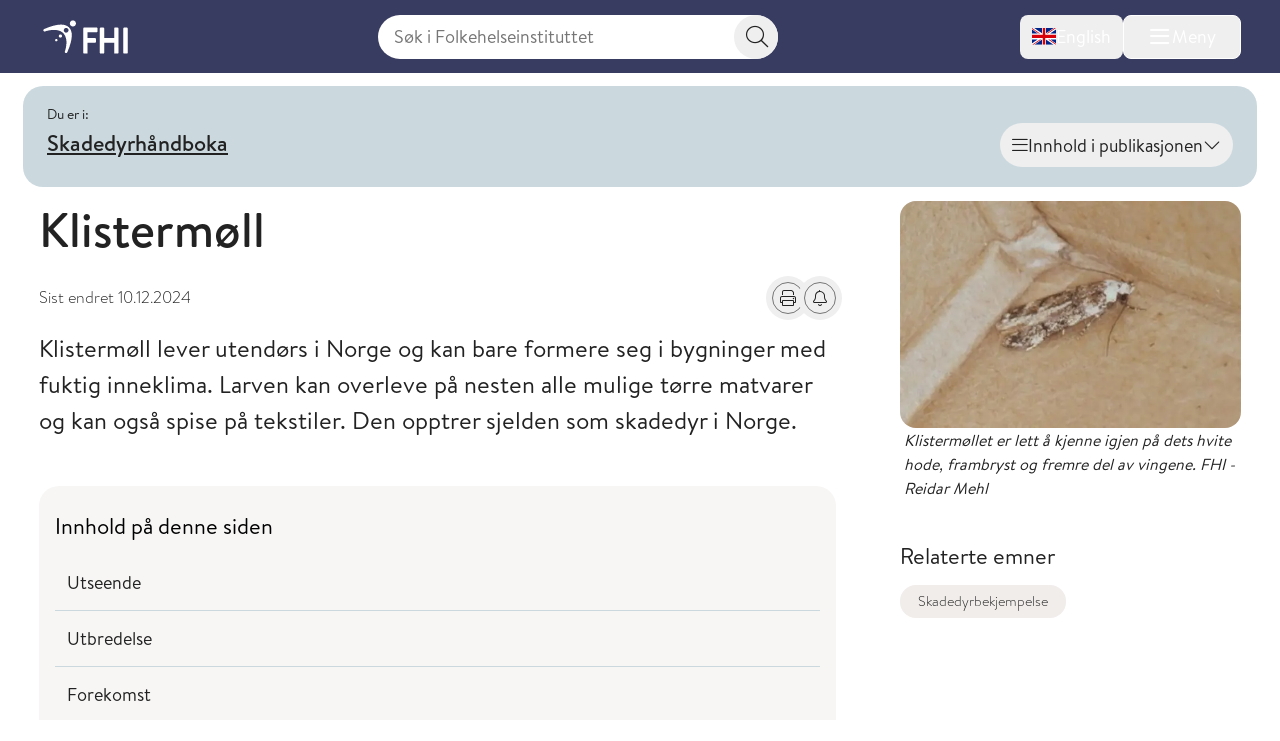

--- FILE ---
content_type: text/html; charset=utf-8
request_url: https://www.fhi.no/sk/skadedyrhandboka/moll-og-sommerfugler/klistermoll/
body_size: 19560
content:


<!DOCTYPE html>
<html lang="no">

<head>
    <title>Klisterm&#xF8;ll - FHI</title>
    <meta name="format-detection" content="telephone=no">
    <meta charset="UTF-8" />
    <meta name="viewport" content="width=device-width, initial-scale=1.0" />
    <!--- Standard favicon formats for modern and legacy browser support --->
<link rel="icon" type="image/x-icon" href="/favicon.ico" />
<link rel="icon" type="image/svg+xml" href="/favicon.svg" />
<link rel="icon" type="image/png" sizes="96x96" href="/favicon-96x96.png" />
<link rel="icon" type="image/png" sizes="32x32" href="/favicon-32x32.png" />
<link rel="icon" type="image/png" sizes="16x16" href="/favicon-16x16.png" />

<!--- Apple iOS support --->
<link rel="apple-touch-icon" sizes="180x180" href="/apple-touch-icon.png" />
<meta name="apple-mobile-web-app-title" content="FHI.no" />
<meta name="apple-mobile-web-app-capable" content="yes" />
<meta name="apple-mobile-web-app-status-bar-style" content="default" />

<!-- Chromium/legacy Android hint -->
<meta name="mobile-web-app-capable" content="yes" />

<!--- Web app manifest --->
<link rel="manifest" href="/site.webmanifest" />
<meta name="theme-color" content="#393c61" />
    <!-- Google Consent Mode -->
<script>
    window.dataLayer = window.dataLayer || [];
    function gtag() { dataLayer.push(arguments); }
        gtag('consent', 'default', {
            'ad_storage': 'denied',
            'ad_user_data': 'denied',
            'ad_personalization': 'denied',
            'analytics_storage': 'denied',
            'wait_for_update': 500
        });
        gtag('set', 'ads_data_redaction', true);
</script>
<!-- /End Google Consent Mode -->
<script id="CookieConsent" src="https://policy.app.cookieinformation.com/uc.js" data-culture="NO" type="text/javascript" data-gcm-version="2.0"></script>
<script nonce="d75c4bf9-7aac-45df-a8c6-2b51a37da4e2">
!function(T,l,y){var S=T.location,k="script",D="instrumentationKey",C="ingestionendpoint",I="disableExceptionTracking",E="ai.device.",b="toLowerCase",w="crossOrigin",N="POST",e="appInsightsSDK",t=y.name||"appInsights";(y.name||T[e])&&(T[e]=t);var n=T[t]||function(d){var g=!1,f=!1,m={initialize:!0,queue:[],sv:"5",version:2,config:d};function v(e,t){var n={},a="Browser";return n[E+"id"]=a[b](),n[E+"type"]=a,n["ai.operation.name"]=S&&S.pathname||"_unknown_",n["ai.internal.sdkVersion"]="javascript:snippet_"+(m.sv||m.version),{time:function(){var e=new Date;function t(e){var t=""+e;return 1===t.length&&(t="0"+t),t}return e.getUTCFullYear()+"-"+t(1+e.getUTCMonth())+"-"+t(e.getUTCDate())+"T"+t(e.getUTCHours())+":"+t(e.getUTCMinutes())+":"+t(e.getUTCSeconds())+"."+((e.getUTCMilliseconds()/1e3).toFixed(3)+"").slice(2,5)+"Z"}(),iKey:e,name:"Microsoft.ApplicationInsights."+e.replace(/-/g,"")+"."+t,sampleRate:100,tags:n,data:{baseData:{ver:2}}}}var h=d.url||y.src;if(h){function a(e){var t,n,a,i,r,o,s,c,u,p,l;g=!0,m.queue=[],f||(f=!0,t=h,s=function(){var e={},t=d.connectionString;if(t)for(var n=t.split(";"),a=0;a<n.length;a++){var i=n[a].split("=");2===i.length&&(e[i[0][b]()]=i[1])}if(!e[C]){var r=e.endpointsuffix,o=r?e.location:null;e[C]="https://"+(o?o+".":"")+"dc."+(r||"services.visualstudio.com")}return e}(),c=s[D]||d[D]||"",u=s[C],p=u?u+"/v2/track":d.endpointUrl,(l=[]).push((n="SDK LOAD Failure: Failed to load Application Insights SDK script (See stack for details)",a=t,i=p,(o=(r=v(c,"Exception")).data).baseType="ExceptionData",o.baseData.exceptions=[{typeName:"SDKLoadFailed",message:n.replace(/\./g,"-"),hasFullStack:!1,stack:n+"\nSnippet failed to load ["+a+"] -- Telemetry is disabled\nHelp Link: https://go.microsoft.com/fwlink/?linkid=2128109\nHost: "+(S&&S.pathname||"_unknown_")+"\nEndpoint: "+i,parsedStack:[]}],r)),l.push(function(e,t,n,a){var i=v(c,"Message"),r=i.data;r.baseType="MessageData";var o=r.baseData;return o.message='AI (Internal): 99 message:"'+("SDK LOAD Failure: Failed to load Application Insights SDK script (See stack for details) ("+n+")").replace(/\"/g,"")+'"',o.properties={endpoint:a},i}(0,0,t,p)),function(e,t){if(JSON){var n=T.fetch;if(n&&!y.useXhr)n(t,{method:N,body:JSON.stringify(e),mode:"cors"});else if(XMLHttpRequest){var a=new XMLHttpRequest;a.open(N,t),a.setRequestHeader("Content-type","application/json"),a.send(JSON.stringify(e))}}}(l,p))}function i(e,t){f||setTimeout(function(){!t&&m.core||a()},500)}var e=function(){var n=l.createElement(k);n.src=h;var e=y[w];return!e&&""!==e||"undefined"==n[w]||(n[w]=e),n.onload=i,n.onerror=a,n.onreadystatechange=function(e,t){"loaded"!==n.readyState&&"complete"!==n.readyState||i(0,t)},n}();y.ld<0?l.getElementsByTagName("head")[0].appendChild(e):setTimeout(function(){l.getElementsByTagName(k)[0].parentNode.appendChild(e)},y.ld||0)}try{m.cookie=l.cookie}catch(p){}function t(e){for(;e.length;)!function(t){m[t]=function(){var e=arguments;g||m.queue.push(function(){m[t].apply(m,e)})}}(e.pop())}var n="track",r="TrackPage",o="TrackEvent";t([n+"Event",n+"PageView",n+"Exception",n+"Trace",n+"DependencyData",n+"Metric",n+"PageViewPerformance","start"+r,"stop"+r,"start"+o,"stop"+o,"addTelemetryInitializer","setAuthenticatedUserContext","clearAuthenticatedUserContext","flush"]),m.SeverityLevel={Verbose:0,Information:1,Warning:2,Error:3,Critical:4};var s=(d.extensionConfig||{}).ApplicationInsightsAnalytics||{};if(!0!==d[I]&&!0!==s[I]){var c="onerror";t(["_"+c]);var u=T[c];T[c]=function(e,t,n,a,i){var r=u&&u(e,t,n,a,i);return!0!==r&&m["_"+c]({message:e,url:t,lineNumber:n,columnNumber:a,error:i}),r},d.autoExceptionInstrumented=!0}return m}(y.cfg);function a(){y.onInit&&y.onInit(n)}(T[t]=n).queue&&0===n.queue.length?(n.queue.push(a),n.trackPageView({})):a()}(window,document,{src: "https://js.monitor.azure.com/scripts/b/ai.2.gbl.min.js", crossOrigin: "anonymous", cfg: { instrumentationKey:'73800f11-3bcd-4ccd-ae6b-58e6d1134cf3', disableCookiesUsage: false }});
</script>

    <link href="/assets/fhi/css/index.DLphprCv.css" rel="preload" as="style" />

    <link crossorigin="anonymous" href="/assets/fhi/js/index.CkAIDovl.js" rel="preload" as="script" />

    <link href="/assets/fhi/css/index.DLphprCv.css" rel="stylesheet" />

    
        <script type="application/ld+json">
            {
            "@context" : "https://schema.org",
            "@type" : "WebSite",
            "name" : "FHI.no",
            "alternateName" : "Folkehelseinstituttet",
            "url" : "https://www.fhi.no"
            }
        </script>
                <!-- Siteimprove | Run outside conditional consent logic -->
                <script async src = "https://siteimproveanalytics.com/js/siteanalyze_6003082.js"></script>
                <!-- End Siteimprove -->
                <!-- Matomo cookieless-->
                <script>
                    var _paq = window._paq = window._paq || [];
                    _paq.push(['forgetCookieConsentGiven']);
                    _paq.push(['requireCookieConsent']);
                    /* tracker methods like "setCustomDimension" should be called before "trackPageView" */
                    
                    _paq.push(['trackPageView']);
                    _paq.push(['enableLinkTracking']);
                    (function () {
                    var u = "https://folkehelse.matomo.cloud/";
                    _paq.push(['setTrackerUrl', u + 'matomo.php']);
                    _paq.push(['setSiteId', '1']);
                    var d = document, g = d.createElement('script'), s = d.getElementsByTagName('script')[0];
                    g.async = true; g.src = '//cdn.matomo.cloud/folkehelse.matomo.cloud/matomo.js'; s.parentNode.insertBefore(g, s);
                    })();
                </script>
                <!-- End Matomo Code -->
    


<meta property="og:title" content="Klisterm&#xF8;ll" />
<meta property="og:description" content="Klisterm&#xF8;ll lever utend&#xF8;rs i Norge og kan bare formere seg i bygninger med fuktig inneklima. Larven kan overleve p&#xE5; nesten alle mulige t&#xF8;rre matvarer og kan ogs&#xE5; spise p&#xE5; tekstiler. Den opptrer sjelden som skadedyr i Norge." />
<meta property="og:site_name" content="Folkehelseinstituttet" />
<meta property="og:url" content='https://www.fhi.no/sk/skadedyrhandboka/moll-og-sommerfugler/klistermoll/' />
<meta property="og:image" content="https://www.fhi.no//contentassets/e36554f15ada4c328ea4b4fd908ffc47/klistermoll-breddebilde.jpg?preset=mainbodywidth&maxwidth=970&width=970" />
<meta property="og:updated_time" content="2024-12-10T09:00:47.0000000Z" />
<meta property="fb:admins" content="598201156" />
<meta name="description" content="Klisterm&#xF8;ll lever utend&#xF8;rs i Norge og kan bare formere seg i bygninger med fuktig inneklima. Larven kan overleve p&#xE5; nesten alle mulige t&#xF8;rre matvarer og kan ogs&#xE5; spise p&#xE5; tekstiler. Den opptrer sjelden som skadedyr i Norge." />
<meta name="pageID" content="21790" />

    <meta name="last edited" content="2024-12-10" />


    <link href="https://www.fhi.no/sk/skadedyrhandboka/moll-og-sommerfugler/klistermoll/" rel="canonical" />
</head>

<body id="go-to-top">
<nav class="skip-to-main-content" role="navigation" aria-labelledby="skip-to-main">
    <a id="skip-to-main" href="#main" data-skip-focus="true">
        Hopp til hovedinnhold
    </a>
</nav>
<div id="app" v-cloak>
    


<fhi-header-main :is-front-page="false" :is-search-page="false"
                 :menu-links='null'
                 :menu-items='[
  {
    "childItems": [
      {
        "childItems": [],
        "isSelected": false,
        "isTransportPage": false,
        "name": "Vaksiner til barn",
        "url": "/va/barnevaksinasjonsprogrammet/",
        "id": 45329
      },
      {
        "childItems": [],
        "isSelected": false,
        "isTransportPage": false,
        "name": "Vaksiner til voksne",
        "url": "/va/voksenvaksinasjon/",
        "id": 88167
      },
      {
        "childItems": [],
        "isSelected": false,
        "isTransportPage": false,
        "name": "Kikhostevaksine til gravide",
        "url": "/va/kikhostevaksine-til-gravide/",
        "id": 201778
      },
      {
        "childItems": [],
        "isSelected": false,
        "isTransportPage": false,
        "name": "Smittevernråd og vaksiner ved reise",
        "url": "/sm/smittevernrad-ved-reiser/",
        "id": 196635
      },
      {
        "childItems": [],
        "isSelected": false,
        "isTransportPage": false,
        "name": "Dine vaksiner",
        "url": "/va/mine-vaksiner/",
        "id": 45332
      },
      {
        "childItems": [],
        "isSelected": false,
        "isTransportPage": false,
        "name": "Bivirkninger av vaksine",
        "url": "/va/bivirkninger/",
        "id": 45323
      },
      {
        "childItems": [],
        "isSelected": false,
        "isTransportPage": false,
        "name": "Innføring av nye vaksiner",
        "url": "/va/innforing-av-nye-vaksiner/",
        "id": 78809
      },
      {
        "childItems": [],
        "isSelected": false,
        "isTransportPage": false,
        "name": "Vaksinebestilling for helsetjenesten",
        "url": "/va/bestilling/",
        "id": 45341
      },
      {
        "childItems": [],
        "isSelected": false,
        "isTransportPage": false,
        "name": "Smittsomme sykdommer og vaksiner a-å",
        "url": "/ss/sykdommer/",
        "id": 142421
      },
      {
        "childItems": [],
        "isSelected": false,
        "isTransportPage": false,
        "name": "Vaksinasjonshåndboka",
        "url": "/va/vaksinasjonshandboka/",
        "id": 47191
      },
      {
        "childItems": [],
        "isSelected": false,
        "isTransportPage": false,
        "name": "Massevaksinasjonshåndboka",
        "url": "/va/massevaksinasjonshandboka/",
        "id": 86962
      },
      {
        "childItems": [],
        "isSelected": false,
        "isTransportPage": false,
        "name": "Nasjonalt vaksinasjonsregister (SYSVAK)",
        "url": "/va/sysvak/",
        "id": 47269
      },
      {
        "childItems": [
          {
            "isSelected": false,
            "isTransportPage": false,
            "name": "MINI-Nor-studien",
            "url": "/va/studier/mininor/",
            "id": 86795
          },
          {
            "isSelected": false,
            "isTransportPage": false,
            "name": "Nasjonal oppfølging av HPV-vaksinasjonsprogrammet",
            "url": "/va/studier/hpv-oppfolging/",
            "id": 47280
          }
        ],
        "isSelected": false,
        "isTransportPage": true,
        "name": "Oversikt over studier innen vaksiner og vaksinasjon",
        "url": "/va/studier/",
        "id": 142425
      }
    ],
    "isSelected": false,
    "isTransportPage": true,
    "name": "Vaksiner og vaksinasjon",
    "url": "/va/",
    "id": 142349
  },
  {
    "childItems": [
      {
        "childItems": [],
        "isSelected": false,
        "isTransportPage": false,
        "name": "Smittevern i helsetjenesten",
        "url": "/sm/smittevern-i-helsetjenesten/",
        "id": 45558
      },
      {
        "childItems": [],
        "isSelected": false,
        "isTransportPage": false,
        "name": "Håndhygiene i helsetjenesten",
        "url": "/sm/handhygiene/",
        "id": 45561
      },
      {
        "childItems": [],
        "isSelected": false,
        "isTransportPage": false,
        "name": "Smittevern i barnehage og skole",
        "url": "/sm/barnehage/",
        "id": 45404
      },
      {
        "childItems": [],
        "isSelected": false,
        "isTransportPage": false,
        "name": "Luftveisinfeksjoner",
        "url": "/sm/luftveisinfeksjoner/",
        "id": 159681
      },
      {
        "childItems": [],
        "isSelected": false,
        "isTransportPage": false,
        "name": "Flyktninger og asylsøkeres helse",
        "url": "/sm/asylsokeres-helse/",
        "id": 45314
      },
      {
        "childItems": [],
        "isSelected": false,
        "isTransportPage": false,
        "name": "Smittevern ved reiser",
        "url": "/sm/smittevernrad-ved-reiser/",
        "id": 45293
      },
      {
        "childItems": [],
        "isSelected": false,
        "isTransportPage": false,
        "name": "Antimikrobiell resistens",
        "url": "/sm/antibiotikaresistens/",
        "id": 45311
      },
      {
        "childItems": [],
        "isSelected": false,
        "isTransportPage": false,
        "name": "Smitte fra mat, vann og dyr",
        "url": "/sm/smitte-fra-mat-vann-dyr/",
        "id": 45305
      },
      {
        "childItems": [],
        "isSelected": false,
        "isTransportPage": false,
        "name": "Drikkevann",
        "url": "/sm/drikkevann/",
        "id": 45431
      },
      {
        "childItems": [
          {
            "isSelected": false,
            "isTransportPage": false,
            "name": "Norsk overvåkingssystem for antibiotikabruk og helsetjenesteassosierte infeksjoner (NOIS)",
            "url": "/sm/overvaking/nois/",
            "id": 47260
          },
          {
            "isSelected": false,
            "isTransportPage": false,
            "name": "Norsk overvåkingssystem for antibiotikaresistens hos mikrober (NORM)",
            "url": "/sm/overvaking/norm/",
            "id": 49038
          },
          {
            "isSelected": false,
            "isTransportPage": false,
            "name": "Overvåking av smittsomme sykdommer i avløpsvann",
            "url": "/sm/overvaking/overvaking-smittsomme-sykdommer-i-avlopsvann/",
            "id": 112014
          },
          {
            "isSelected": false,
            "isTransportPage": false,
            "name": "Register for resistensovervåking av virus i Norge (RAVN)",
            "url": "/sm/overvaking/ravn/",
            "id": 47263
          },
          {
            "isSelected": false,
            "isTransportPage": false,
            "name": "NORSURV",
            "url": "/sm/overvaking/norsurv/",
            "id": 259860
          }
        ],
        "isSelected": false,
        "isTransportPage": true,
        "name": "Overvåking",
        "url": "/sm/overvaking/",
        "id": 142430
      },
      {
        "childItems": [],
        "isSelected": false,
        "isTransportPage": false,
        "name": "Smittevernvakta",
        "url": "/ut/melding-og-varsling/varsling/smittevernvakta/",
        "id": 142434
      },
      {
        "childItems": [],
        "isSelected": false,
        "isTransportPage": false,
        "name": "Smittevernhåndboka",
        "url": "/sm/smittevernhandboka/",
        "id": 46801
      },
      {
        "childItems": [],
        "isSelected": false,
        "isTransportPage": false,
        "name": "Håndbøker/veiledere",
        "url": "/sm/veiledere/",
        "id": 142528
      },
      {
        "childItems": [],
        "isSelected": false,
        "isTransportPage": false,
        "name": "Senter for antimikrobiell resistens  (AMR)",
        "url": "/sm/amr/",
        "id": 73805
      },
      {
        "childItems": [],
        "isSelected": false,
        "isTransportPage": false,
        "name": "Luftrenserstudien",
        "url": "/sm/luftrenserstudien/",
        "id": 114489
      }
    ],
    "isSelected": false,
    "isTransportPage": true,
    "name": "Smittevern",
    "url": "/sm/",
    "id": 142353
  },
  {
    "childItems": [
      {
        "childItems": [
          {
            "isSelected": false,
            "isTransportPage": false,
            "name": "Folkehelserapporten",
            "url": "/he/fr/folkehelserapporten/",
            "id": 46807
          },
          {
            "isSelected": false,
            "isTransportPage": false,
            "name": "Folkehelserapportens temautgave 2025: Barn og unges psykiske helse",
            "url": "/he/fr/barn-og-unges-psykiske-helse/",
            "id": 320123
          },
          {
            "isSelected": false,
            "isTransportPage": false,
            "name": "Temautgave 2022: Framtidens utfordringer for folkehelsen",
            "url": "/he/fr/fremtidens-utfordringer-for-folkehelsen/",
            "id": 112574
          },
          {
            "isSelected": false,
            "isTransportPage": false,
            "name": "Temautgave 2021: Folkehelsen etter covid-19",
            "url": "/he/fr/folkehelserapporten-temautgave-2021/",
            "id": 105894
          }
        ],
        "isSelected": false,
        "isTransportPage": true,
        "name": "Folkehelserapporten og temautgaver",
        "url": "/he/fr/",
        "id": 320120
      },
      {
        "childItems": [],
        "isSelected": false,
        "isTransportPage": false,
        "name": "Sosial ulikhet i helse",
        "url": "/he/ulikhet/",
        "id": 45537
      },
      {
        "childItems": [],
        "isSelected": false,
        "isTransportPage": false,
        "name": "Migrasjonshelse",
        "url": "/he/migrasjonshelse/",
        "id": 73426
      },
      {
        "childItems": [],
        "isSelected": false,
        "isTransportPage": false,
        "name": "Legemiddelbruk",
        "url": "/he/legemiddelbruk/",
        "id": 45511
      },
      {
        "childItems": [],
        "isSelected": false,
        "isTransportPage": false,
        "name": "Legemiddelregisteret (LMR)",
        "url": "/he/legemiddelregisteret/",
        "id": 113633
      },
      {
        "childItems": [],
        "isSelected": false,
        "isTransportPage": false,
        "name": "Norsk pasientregister (NPR)",
        "url": "/he/npr/",
        "id": 162198
      },
      {
        "childItems": [],
        "isSelected": false,
        "isTransportPage": false,
        "name": "Kommunalt pasient- og brukerregister (KPR)",
        "url": "/he/kpr/",
        "id": 162203
      },
      {
        "childItems": [],
        "isSelected": false,
        "isTransportPage": false,
        "name": "IPLOS-registeret",
        "url": "/he/iplos-registeret/",
        "id": 191955
      },
      {
        "childItems": [],
        "isSelected": false,
        "isTransportPage": false,
        "name": "Senter for evaluering av folkehelsetiltak",
        "url": "/he/senter-for-evaluering-av-folkehelsetiltak/",
        "id": 80434
      },
      {
        "childItems": [],
        "isSelected": false,
        "isTransportPage": false,
        "name": "Senter for sykdomsbyrde",
        "url": "/he/senter-sykdomsbyrde/",
        "id": 67767
      }
    ],
    "isSelected": false,
    "isTransportPage": true,
    "name": "Helse i Norge",
    "url": "/he/",
    "id": 142357
  },
  {
    "childItems": [
      {
        "childItems": [
          {
            "isSelected": false,
            "isTransportPage": false,
            "name": "Koronavirus",
            "url": "/ss/korona/koronavirus/",
            "id": 45271
          },
          {
            "isSelected": false,
            "isTransportPage": false,
            "name": "Aktuelle veiledere og rapporter",
            "url": "/ss/korona/aktuelle-veiledere-og-rapporter/",
            "id": 142532
          },
          {
            "isSelected": false,
            "isTransportPage": false,
            "name": "Beslutningsgrunnlag for smitteverntiltak knyttet til koronavirus",
            "url": "/publ/2020/covid-19-faglige-notater-som-grunnlag-for-nasjonale-beslutninger/",
            "id": 142442
          },
          {
            "isSelected": false,
            "isTransportPage": false,
            "name": "Nasjonalt kunnskapsprogram for covid-19 (avsluttet)",
            "url": "/ss/korona/kunnskapsprogrammet-for-covid-19/",
            "id": 95064
          },
          {
            "isSelected": false,
            "isTransportPage": false,
            "name": "Symptometer (avsluttet)",
            "url": "/ss/korona/symptometer/",
            "id": 94790
          },
          {
            "isSelected": false,
            "isTransportPage": true,
            "name": "Studier",
            "url": "/ss/korona/studier/",
            "id": 142446
          }
        ],
        "isSelected": false,
        "isTransportPage": true,
        "name": "Korona",
        "url": "/ss/korona/",
        "id": 142438
      },
      {
        "childItems": [
          {
            "isSelected": false,
            "isTransportPage": false,
            "name": "Sesonginfluensa",
            "url": "/ss/influensa/sesonginfluensa/",
            "id": 48287
          },
          {
            "isSelected": false,
            "isTransportPage": false,
            "name": "Fugleinfluensa",
            "url": "/ss/influensa/fugleinfluensa/",
            "id": 49296
          },
          {
            "isSelected": false,
            "isTransportPage": false,
            "name": "Influensapandemier og beredskap",
            "url": "/ss/influensa/influensapandemier/",
            "id": 46714
          }
        ],
        "isSelected": false,
        "isTransportPage": true,
        "name": "Influensa",
        "url": "/ss/influensa/",
        "id": 142450
      },
      {
        "childItems": [],
        "isSelected": false,
        "isTransportPage": false,
        "name": "M-kopper",
        "url": "/ss/m-kopper/",
        "id": 112181
      },
      {
        "childItems": [],
        "isSelected": false,
        "isTransportPage": false,
        "name": "Flått og flåttbårne sykdommer",
        "url": "/sk/flatt/",
        "id": 142458
      },
      {
        "childItems": [],
        "isSelected": false,
        "isTransportPage": false,
        "name": "Blod- og seksuelt overførbare infeksjoner",
        "url": "/ss/blod-seksuelt-overforbare-infeksjoner/",
        "id": 45296
      },
      {
        "childItems": [],
        "isSelected": false,
        "isTransportPage": false,
        "name": "Tuberkulose",
        "url": "/ss/tuberkulose/",
        "id": 45277
      },
      {
        "childItems": [],
        "isSelected": false,
        "isTransportPage": false,
        "name": "Smittsom hjernehinnebetennelse",
        "url": "/ss/hjernehinnebetennelse/",
        "id": 45283
      },
      {
        "childItems": [],
        "isSelected": false,
        "isTransportPage": false,
        "name": "Virale hemoragiske febersykdommer",
        "url": "/ss/virale-hemoragiske-febre/",
        "id": 181308
      },
      {
        "childItems": [],
        "isSelected": false,
        "isTransportPage": false,
        "name": "Smittsomme sykdommer og vaksiner A-Å",
        "url": "/ss/sykdommer/",
        "id": 45604
      },
      {
        "childItems": [],
        "isSelected": false,
        "isTransportPage": false,
        "name": "Meldingssystem for smittsomme sykdommer (MSIS)",
        "url": "/ut/msis/",
        "id": 142462
      },
      {
        "childItems": [],
        "isSelected": false,
        "isTransportPage": false,
        "name": "Håndbøker/veiledere",
        "url": "/ss/veiledere/",
        "id": 142535
      },
      {
        "childItems": [
          {
            "isSelected": false,
            "isTransportPage": false,
            "name": "BorrSci",
            "url": "/ss/studier/borrsci/",
            "id": 86817
          },
          {
            "isSelected": false,
            "isTransportPage": false,
            "name": "Luftveisinfeksjoner hos barn og unge i Norge",
            "url": "/ss/studier/luftveisinfeksjoner-hos-barn-og-unge-i-norge/",
            "id": 67025
          },
          {
            "isSelected": false,
            "isTransportPage": false,
            "name": "Munnbindstudien",
            "url": "/ss/studier/munnbindstudien/",
            "id": 115656
          },
          {
            "isSelected": false,
            "isTransportPage": false,
            "name": "NorFlu-studien",
            "url": "/ss/studier/norflu/",
            "id": 47283
          },
          {
            "isSelected": false,
            "isTransportPage": false,
            "name": "NUSS-studien",
            "url": "/ss/studier/nuss-studien/",
            "id": 76986
          }
        ],
        "isSelected": false,
        "isTransportPage": true,
        "name": "Oversikt over studier innen smittsomme sykdommer",
        "url": "/ss/studier/",
        "id": 142466
      }
    ],
    "isSelected": false,
    "isTransportPage": true,
    "name": "Smittsomme sykdommer",
    "url": "/ss/",
    "id": 142361
  },
  {
    "childItems": [
      {
        "childItems": [],
        "isSelected": false,
        "isTransportPage": false,
        "name": "Kreft og Kreftregisteret",
        "url": "/kreft/",
        "id": 45389
      },
      {
        "childItems": [],
        "isSelected": false,
        "isTransportPage": false,
        "name": "Hjerte- og karsykdommer",
        "url": "/is/hjertekar/",
        "id": 45353
      },
      {
        "childItems": [],
        "isSelected": false,
        "isTransportPage": false,
        "name": "Demens",
        "url": "/is/demens/",
        "id": 63879
      },
      {
        "childItems": [],
        "isSelected": false,
        "isTransportPage": false,
        "name": "Diabetes",
        "url": "/is/diabetes/",
        "id": 45395
      },
      {
        "childItems": [],
        "isSelected": false,
        "isTransportPage": false,
        "name": "Beinskjørhet og brudd",
        "url": "/is/beinskjorhet/",
        "id": 45383
      },
      {
        "childItems": [],
        "isSelected": false,
        "isTransportPage": false,
        "name": "Astma og allergi",
        "url": "/is/astma-og-allergi/",
        "id": 45398
      },
      {
        "childItems": [],
        "isSelected": false,
        "isTransportPage": false,
        "name": "Skader og ulykker",
        "url": "/is/skader/",
        "id": 45552
      },
      {
        "childItems": [],
        "isSelected": false,
        "isTransportPage": false,
        "name": "Smerte",
        "url": "/is/smerte/",
        "id": 45392
      },
      {
        "childItems": [],
        "isSelected": false,
        "isTransportPage": false,
        "name": "Indikatorer for ikke-smittsomme sykdommer NCD",
        "url": "/is/ncd/",
        "id": 71517
      },
      {
        "childItems": [],
        "isSelected": false,
        "isTransportPage": false,
        "name": "Globale ikke-smittsomme sykdommer",
        "url": "/in/globale-NCD-er/",
        "id": 142470
      },
      {
        "childItems": [],
        "isSelected": false,
        "isTransportPage": false,
        "name": "Hjerte- og karregisteret (HKR)",
        "url": "/is/hjertekar2/",
        "id": 47251
      },
      {
        "childItems": [],
        "isSelected": false,
        "isTransportPage": false,
        "name": "Senter for sykdomsbyrde",
        "url": "/he/senter-sykdomsbyrde/",
        "id": 142474
      },
      {
        "childItems": [
          {
            "isSelected": false,
            "isTransportPage": false,
            "name": "Måling av risikofaktorer for ikke-smittsomme sykdommer i primærhelsetjenesten",
            "url": "/is/studier/maaling-risikofaktorer-ncd-primarhelsetjenesten/",
            "id": 331836
          },
          {
            "isSelected": false,
            "isTransportPage": false,
            "name": "NCDNOR - Ikke-smittsomme sykdommer (NCD) i Norge",
            "url": "/is/studier/ncdnor/",
            "id": 248908
          },
          {
            "isSelected": false,
            "isTransportPage": false,
            "name": "PainFACT",
            "url": "/is/studier/painfact/",
            "id": 90846
          },
          {
            "isSelected": false,
            "isTransportPage": false,
            "name": "PAGE-studien om cøliaki og type 1 diabetes",
            "url": "/is/studier/page/",
            "id": 47284
          }
        ],
        "isSelected": false,
        "isTransportPage": true,
        "name": "Oversikt over studier innen ikke-smittsomme sykdommer og skader",
        "url": "/is/studier/",
        "id": 248898
      }
    ],
    "isSelected": false,
    "isTransportPage": true,
    "name": "Ikke-smittsomme sykdommer og skader",
    "url": "/is/",
    "id": 142365
  },
  {
    "childItems": [
      {
        "childItems": [
          {
            "isSelected": false,
            "isTransportPage": false,
            "name": "Livmorhalsprogrammet",
            "url": "/kreft/kreftscreening/livmorhalsprogrammet/",
            "id": 310732
          },
          {
            "isSelected": false,
            "isTransportPage": false,
            "name": "Mammografiprogrammet",
            "url": "/kreft/kreftscreening/mammografiprogrammet/",
            "id": 310784
          },
          {
            "isSelected": false,
            "isTransportPage": false,
            "name": "Tarmscreeningprogrammet",
            "url": "/kreft/kreftscreening/tarmscreening/",
            "id": 310831
          }
        ],
        "isSelected": false,
        "isTransportPage": true,
        "name": "Kreftscreening",
        "url": "/kreft/kreftscreening/",
        "id": 310729
      },
      {
        "childItems": [],
        "isSelected": false,
        "isTransportPage": false,
        "name": "Innrapportering av krefttall",
        "url": "/kreft/innrapportering/",
        "id": 310892
      },
      {
        "childItems": [],
        "isSelected": false,
        "isTransportPage": false,
        "name": "Kreftstatistikk og datautlevering fra Kreftregisteret",
        "url": "/kreft/statistikk/",
        "id": 310902
      },
      {
        "childItems": [],
        "isSelected": false,
        "isTransportPage": false,
        "name": "Nøkkeltall for kreft",
        "url": "/kreft/nokkeltall/",
        "id": 310913
      },
      {
        "childItems": [],
        "isSelected": false,
        "isTransportPage": false,
        "name": "Kreftforskning",
        "url": "/kreft/kreftforskning/",
        "id": 310937
      },
      {
        "childItems": [],
        "isSelected": false,
        "isTransportPage": false,
        "name": "Janus serumbank",
        "url": "/kreft/janus-serumbank/",
        "id": 310965
      },
      {
        "childItems": [],
        "isSelected": false,
        "isTransportPage": false,
        "name": "Befolkningsundersøkelser om helse og livskvalitet",
        "url": "/kreft/livskvalitet/",
        "id": 310977
      },
      {
        "childItems": [],
        "isSelected": false,
        "isTransportPage": false,
        "name": "Kvalitetsregistrene på kreftområdet",
        "url": "/kreft/kvalitetsregistrene/",
        "id": 310993
      },
      {
        "childItems": [],
        "isSelected": false,
        "isTransportPage": false,
        "name": "Cancer in Norway",
        "url": "/kreft/kreftregisteret/Cancer-in-Norway/",
        "id": 317279
      },
      {
        "childItems": [],
        "isSelected": false,
        "isTransportPage": false,
        "name": "Forebygging og risikofaktorer",
        "url": "/kreft/forebygging-av-kreft/",
        "id": 311139
      },
      {
        "childItems": [
          {
            "isSelected": false,
            "isTransportPage": false,
            "name": "LTFU-studiene",
            "url": "/kreft/studier/ltfu/",
            "id": 311147
          },
          {
            "isSelected": false,
            "isTransportPage": false,
            "name": "Kreft blant offshorearbeidere",
            "url": "/kreft/studier/kreft-blant-offshorearbeidere/",
            "id": 311153
          }
        ],
        "isSelected": false,
        "isTransportPage": true,
        "name": "Studier om kreft",
        "url": "/kreft/studier/",
        "id": 311144
      },
      {
        "childItems": [],
        "isSelected": false,
        "isTransportPage": false,
        "name": "Kreftregisteret",
        "url": "/kreft/kreftregisteret/",
        "id": 311071
      }
    ],
    "isSelected": false,
    "isTransportPage": true,
    "name": "Kreft og Kreftregisteret",
    "url": "/kreft/",
    "id": 310712
  },
  {
    "childItems": [
      {
        "childItems": [],
        "isSelected": false,
        "isTransportPage": false,
        "name": "Psykiske plager og lidelser",
        "url": "/ps/psykiskelidelser/",
        "id": 45371
      },
      {
        "childItems": [],
        "isSelected": false,
        "isTransportPage": false,
        "name": "Psykisk helse hos barn og unge",
        "url": "/ps/psykisk-helse-barn-unge/",
        "id": 47667
      },
      {
        "childItems": [],
        "isSelected": false,
        "isTransportPage": false,
        "name": "Livskvalitet og trivsel",
        "url": "/ps/livskvalitet-og-trivsel/",
        "id": 81948
      },
      {
        "childItems": [],
        "isSelected": false,
        "isTransportPage": false,
        "name": "Selvmord og selvmordsforebygging",
        "url": "/ps/selvmord/",
        "id": 45368
      },
      {
        "childItems": [
          {
            "isSelected": false,
            "isTransportPage": false,
            "name": "ADHD-studien",
            "url": "/ps/studier/adhd/",
            "id": 47180
          },
          {
            "isSelected": false,
            "isTransportPage": false,
            "name": "Autismestudien",
            "url": "/ps/studier/autismestudien/",
            "id": 47155
          },
          {
            "isSelected": false,
            "isTransportPage": false,
            "name": "Barneepilepsistudien",
            "url": "/ps/studier/barneepilepsistudien/",
            "id": 47274
          },
          {
            "isSelected": false,
            "isTransportPage": false,
            "name": "Helse- og livskvalitetsstudien",
            "url": "/ps/studier/helseoglivskvalitet/",
            "id": 85373
          },
          {
            "isSelected": false,
            "isTransportPage": false,
            "name": "Hverdagsgledestudien",
            "url": "/ps/studier/hverdagsgledestudien/",
            "id": 93544
          },
          {
            "isSelected": false,
            "isTransportPage": false,
            "name": "Peiling på ungdomshelse (PULS)",
            "url": "/ps/studier/puls-undersokelsen/",
            "id": 220824
          },
          {
            "isSelected": false,
            "isTransportPage": false,
            "name": "Sosiale forhold og helse: En tvillingstudie",
            "url": "/ps/studier/sosiale-forhold-og-helse-en-tvillingstudie/",
            "id": 103509
          },
          {
            "isSelected": false,
            "isTransportPage": false,
            "name": "Studentenes helse- og trivselsundersøkelse (SHoT)",
            "url": "/ps/studier/shot-undersokelsen-2022/",
            "id": 109898
          },
          {
            "isSelected": false,
            "isTransportPage": false,
            "name": "Ung Arena-studien",
            "url": "/ps/studier/ung-arena-studien/",
            "id": 331866
          }
        ],
        "isSelected": false,
        "isTransportPage": true,
        "name": "Oversikt over studier innen psykisk helse og livskvalitet",
        "url": "/ps/studier/",
        "id": 142482
      },
      {
        "childItems": [],
        "isSelected": false,
        "isTransportPage": false,
        "name": "Senter for genetisk epidemiologi og psykisk helse (PsychGen)",
        "url": "/ps/psychgen/",
        "id": 112700
      }
    ],
    "isSelected": false,
    "isTransportPage": true,
    "name": "Psykisk helse og livskvalitet",
    "url": "/ps/",
    "id": 142369
  },
  {
    "childItems": [
      {
        "childItems": [],
        "isSelected": false,
        "isTransportPage": false,
        "name": "Kosthold og ernæring",
        "url": "/le/kosthold/",
        "id": 45437
      },
      {
        "childItems": [],
        "isSelected": false,
        "isTransportPage": false,
        "name": "Overvekt og fedme",
        "url": "/le/overvekt/",
        "id": 45347
      },
      {
        "childItems": [],
        "isSelected": false,
        "isTransportPage": false,
        "name": "Fysisk aktivitet",
        "url": "/le/aktivitet/",
        "id": 45428
      },
      {
        "childItems": [],
        "isSelected": false,
        "isTransportPage": false,
        "name": "Søvn og søvnvansker",
        "url": "/le/sovn/",
        "id": 45380
      },
      {
        "childItems": [],
        "isSelected": false,
        "isTransportPage": false,
        "name": "Alkohol",
        "url": "/le/alkohol/",
        "id": 45469
      },
      {
        "childItems": [],
        "isSelected": false,
        "isTransportPage": false,
        "name": "Tobakk, røyk og snus",
        "url": "/le/royking/",
        "id": 45443
      },
      {
        "childItems": [],
        "isSelected": false,
        "isTransportPage": false,
        "name": "Rusmidler, doping og avhengighet",
        "url": "/le/rusmidler-og-avhengighet/",
        "id": 45525
      },
      {
        "childItems": [
          {
            "isSelected": false,
            "isTransportPage": false,
            "name": "ATHLETE Ung og Miljø",
            "url": "/le/studier/athlete-ung-og-miljo/",
            "id": 106454
          },
          {
            "isSelected": false,
            "isTransportPage": false,
            "name": "Cann2025-undersøkelsen",
            "url": "/le/studier/cann2025/",
            "id": 100430
          },
          {
            "isSelected": false,
            "isTransportPage": false,
            "name": "HUMIS - Den norske morsmelkstudien",
            "url": "/le/studier/humis/",
            "id": 67721
          },
          {
            "isSelected": false,
            "isTransportPage": false,
            "name": "Internasjonale ringtester for persistente organiske miljøgifter",
            "url": "/le/studier/internasjonale-ringtester-pops/",
            "id": 48727
          },
          {
            "isSelected": false,
            "isTransportPage": false,
            "name": "MITT LIV-undersøkelsen",
            "url": "/le/studier/mittliv/",
            "id": 46103
          },
          {
            "isSelected": false,
            "isTransportPage": false,
            "name": "NANT – Nasjonal undersøkelse om alkohol, narkotika og tobakk (pilot)",
            "url": "/le/studier/nant/",
            "id": 102493
          },
          {
            "isSelected": false,
            "isTransportPage": false,
            "name": "Nasjonale kostholdsundersøkelser",
            "url": "/le/studier/nasjonale-kostholdsundersokelser/",
            "id": 63665
          }
        ],
        "isSelected": false,
        "isTransportPage": true,
        "name": "Oversikt over studier innen levevaner, kosthold og ernæring",
        "url": "/le/studier/",
        "id": 142486
      },
      {
        "childItems": [],
        "isSelected": false,
        "isTransportPage": false,
        "name": "Senter for bærekraftig kosthold",
        "url": "/le/senter-for-barekraftig-kosthold/",
        "id": 114252
      }
    ],
    "isSelected": false,
    "isTransportPage": true,
    "name": "Levevaner, kosthold og ernæring",
    "url": "/le/",
    "id": 142373
  },
  {
    "childItems": [
      {
        "childItems": [],
        "isSelected": false,
        "isTransportPage": false,
        "name": "Svangerskap og fødsel",
        "url": "/op/gravide-og-fodende-kvinners-helse/",
        "id": 47674
      },
      {
        "childItems": [],
        "isSelected": false,
        "isTransportPage": false,
        "name": "Oppvekst",
        "url": "/op/oppvekst/",
        "id": 46735
      },
      {
        "childItems": [],
        "isSelected": false,
        "isTransportPage": false,
        "name": "Eldres helse",
        "url": "/op/eldre/",
        "id": 45540
      },
      {
        "childItems": [],
        "isSelected": false,
        "isTransportPage": false,
        "name": "Dødsårsaker og levealder",
        "url": "/op/dod/",
        "id": 45520
      },
      {
        "childItems": [],
        "isSelected": false,
        "isTransportPage": false,
        "name": "Medisinsk fødselsregister (MFR)",
        "url": "/op/mfr/",
        "id": 47254
      },
      {
        "childItems": [],
        "isSelected": false,
        "isTransportPage": false,
        "name": "Abortregisteret",
        "url": "/op/abortregisteret/",
        "id": 47245
      },
      {
        "childItems": [],
        "isSelected": false,
        "isTransportPage": false,
        "name": "Dødsårsaksregisteret (DÅR)",
        "url": "/op/dodsarsaksregisteret/",
        "id": 47248
      },
      {
        "childItems": [],
        "isSelected": false,
        "isTransportPage": false,
        "name": "Senter for fruktbarhet og helse",
        "url": "/op/senter-for-fruktbarhet-og-helse/",
        "id": 66750
      },
      {
        "childItems": [],
        "isSelected": false,
        "isTransportPage": false,
        "name": "Egg- og sæddonorregisteret",
        "url": "/op/egg--og-saddonorregisteret/",
        "id": 162208
      },
      {
        "childItems": [
          {
            "isSelected": false,
            "isTransportPage": false,
            "name": "Barnevekststudien",
            "url": "/op/studier/barnevekststudien/",
            "id": 47275
          },
          {
            "isSelected": false,
            "isTransportPage": false,
            "name": "Den norske mor, far og barn-undersøkelsen (MoBa)",
            "url": "/op/studier/moba/",
            "id": 45258
          },
          {
            "isSelected": false,
            "isTransportPage": false,
            "name": "FamilieForSK-studien",
            "url": "/op/studier/familieforsk/",
            "id": 47277
          },
          {
            "isSelected": false,
            "isTransportPage": false,
            "name": "ICDP-studien",
            "url": "/op/studier/icdp/",
            "id": 72130
          },
          {
            "isSelected": false,
            "isTransportPage": false,
            "name": "NoMIC-studien",
            "url": "/op/studier/nomic/",
            "id": 47282
          },
          {
            "isSelected": false,
            "isTransportPage": false,
            "name": "NORSE-studien",
            "url": "/op/studier/norse-studien/",
            "id": 54442
          },
          {
            "isSelected": false,
            "isTransportPage": false,
            "name": "Språk 8-studien",
            "url": "/op/studier/sprak8/",
            "id": 47950
          },
          {
            "isSelected": false,
            "isTransportPage": false,
            "name": "Språk- og læringsstudien (SOL)",
            "url": "/op/studier/sol/",
            "id": 47285
          },
          {
            "isSelected": false,
            "isTransportPage": false,
            "name": "UngKul – Ungdom, kultur og mestring",
            "url": "/op/studier/ungkul/",
            "id": 47163
          },
          {
            "isSelected": false,
            "isTransportPage": false,
            "name": "UngVekst-studien",
            "url": "/op/studier/ungvekst/",
            "id": 66045
          }
        ],
        "isSelected": false,
        "isTransportPage": true,
        "name": "Studier om oppvekst og livsløp",
        "url": "/op/studier/",
        "id": 142490
      }
    ],
    "isSelected": false,
    "isTransportPage": true,
    "name": "Oppvekst og livsløp",
    "url": "/op/",
    "id": 142377
  },
  {
    "childItems": [
      {
        "childItems": [],
        "isSelected": false,
        "isTransportPage": false,
        "name": "Giftinformasjonen",
        "url": "/kl/giftinformasjon/",
        "id": 45576
      },
      {
        "childItems": [],
        "isSelected": false,
        "isTransportPage": false,
        "name": "Luftkvalitet og luftforurensning",
        "url": "/kl/luftforurensninger/",
        "id": 45496
      },
      {
        "childItems": [],
        "isSelected": false,
        "isTransportPage": false,
        "name": "Klimaendringer og helse",
        "url": "/kl/klimaendringer-og-helse/",
        "id": 113125
      },
      {
        "childItems": [],
        "isSelected": false,
        "isTransportPage": false,
        "name": "Kosmetikkbivirkninger",
        "url": "/kl/kosmetikk/",
        "id": 45440
      },
      {
        "childItems": [],
        "isSelected": false,
        "isTransportPage": false,
        "name": "Avfall og søppel",
        "url": "/kl/avfall-og-soppel/",
        "id": 77509
      },
      {
        "childItems": [],
        "isSelected": false,
        "isTransportPage": false,
        "name": "Miljøgifter og kjemikalier",
        "url": "/kl/miljogifter/",
        "id": 45502
      },
      {
        "childItems": [],
        "isSelected": false,
        "isTransportPage": false,
        "name": "Drikkevann",
        "url": "/sm/drikkevann/",
        "id": 151200
      },
      {
        "childItems": [],
        "isSelected": false,
        "isTransportPage": false,
        "name": "Stråling",
        "url": "/kl/straling/",
        "id": 45505
      },
      {
        "childItems": [],
        "isSelected": false,
        "isTransportPage": false,
        "name": "Støy og hørsel",
        "url": "/kl/stoy/",
        "id": 45386
      },
      {
        "childItems": [],
        "isSelected": false,
        "isTransportPage": false,
        "name": "Veiledere",
        "url": "/kl/veiledere/",
        "id": 142541
      },
      {
        "childItems": [
          {
            "isSelected": false,
            "isTransportPage": false,
            "name": "EuroMix",
            "url": "/kl/studier/euromix/",
            "id": 63311
          },
          {
            "isSelected": false,
            "isTransportPage": false,
            "name": "HELIX – The Human Early Life Exposome",
            "url": "/kl/studier/helix/",
            "id": 47273
          },
          {
            "isSelected": false,
            "isTransportPage": false,
            "name": "Kunstgress-studien",
            "url": "/kl/studier/kunstgress-studien/",
            "id": 112536
          },
          {
            "isSelected": false,
            "isTransportPage": false,
            "name": "MIDIA",
            "url": "/kl/studier/midia/",
            "id": 47281
          },
          {
            "isSelected": false,
            "isTransportPage": false,
            "name": "Miljøbiobanken",
            "url": "/kl/studier/miljobiobanken/",
            "id": 49278
          },
          {
            "isSelected": false,
            "isTransportPage": false,
            "name": "MoBaTann biobank for melketenner",
            "url": "/kl/studier/mobatann/",
            "id": 107171
          },
          {
            "isSelected": false,
            "isTransportPage": false,
            "name": "NeuroTox-studien",
            "url": "/kl/studier/neurotox/",
            "id": 71893
          },
          {
            "isSelected": false,
            "isTransportPage": false,
            "name": "NewTools",
            "url": "/kl/studier/newtools/",
            "id": 107947
          },
          {
            "isSelected": false,
            "isTransportPage": false,
            "name": "PARC (Europeisk partnerskap for vurdering av risiko fra kjemikalier)",
            "url": "/kl/studier/parc/",
            "id": 156080
          },
          {
            "isSelected": false,
            "isTransportPage": false,
            "name": "Transportstøy, helse og livskvalitet (TRAHL)",
            "url": "/kl/studier/stoy-og-trafikk/",
            "id": 148741
          },
          {
            "isSelected": false,
            "isTransportPage": false,
            "name": "ULTRHAS",
            "url": "/kl/studier/ultrhas/",
            "id": 107304
          }
        ],
        "isSelected": false,
        "isTransportPage": true,
        "name": "Studier om klima og miljø",
        "url": "/kl/studier/",
        "id": 142494
      }
    ],
    "isSelected": false,
    "isTransportPage": true,
    "name": "Klima og miljø",
    "url": "/kl/",
    "id": 142381
  },
  {
    "childItems": [
      {
        "childItems": [],
        "isSelected": false,
        "isTransportPage": false,
        "name": "Flått og flåttbårne sykdommer",
        "url": "/sk/flatt/",
        "id": 45478
      },
      {
        "childItems": [],
        "isSelected": false,
        "isTransportPage": false,
        "name": "Skadedyrbekjempelse",
        "url": "/sk/skadedyrbekjempelse/",
        "id": 45484
      },
      {
        "childItems": [],
        "isSelected": false,
        "isTransportPage": false,
        "name": "Kurs for skadedyrbekjempere og tilsynsmyndighet",
        "url": "/sk/kurs/",
        "id": 47196
      },
      {
        "childItems": [],
        "isSelected": false,
        "isTransportPage": false,
        "name": "Skadedyrhåndboka",
        "url": "/sk/skadedyrhandboka/",
        "id": 47350
      }
    ],
    "isSelected": false,
    "isTransportPage": true,
    "name": "Insekter, gnagere og andre skadedyr",
    "url": "/sk/",
    "id": 142385
  },
  {
    "childItems": [
      {
        "childItems": [],
        "isSelected": false,
        "isTransportPage": false,
        "name": "Statistikkalender og tilgang til statistikk",
        "url": "/ta/statistikkalender_og_statistikk/",
        "id": 45534
      },
      {
        "childItems": [],
        "isSelected": false,
        "isTransportPage": false,
        "name": "Helseregistre og andre registre",
        "url": "/oversikter/helseregistre-og-andre-registre/",
        "id": 199468
      },
      {
        "childItems": [],
        "isSelected": false,
        "isTransportPage": false,
        "name": "Stat19",
        "url": "/ta/stat19/",
        "id": 327491
      }
    ],
    "isSelected": false,
    "isTransportPage": true,
    "name": "Registre og statistikk",
    "url": "/ta/",
    "id": 142401
  },
  {
    "childItems": [
      {
        "childItems": [],
        "isSelected": false,
        "isTransportPage": false,
        "name": "Melding og varsling om smittsom sykdom",
        "url": "/ut/melding-og-varsling/",
        "id": 46758
      },
      {
        "childItems": [],
        "isSelected": false,
        "isTransportPage": false,
        "name": "Varsling og oppklaring av utbrudd",
        "url": "/ut/utbrudd/",
        "id": 45299
      },
      {
        "childItems": [],
        "isSelected": false,
        "isTransportPage": false,
        "name": "Meldingssystem for smittsomme sykdommer (MSIS)",
        "url": "/ut/msis/",
        "id": 47257
      },
      {
        "childItems": [],
        "isSelected": false,
        "isTransportPage": false,
        "name": "Utbruddshåndboka",
        "url": "/ut/utbruddshandboka/",
        "id": 47202
      }
    ],
    "isSelected": false,
    "isTransportPage": true,
    "name": "Utbrudd og varsling",
    "url": "/ut/",
    "id": 142389
  },
  {
    "childItems": [
      {
        "childItems": [],
        "isSelected": false,
        "isTransportPage": false,
        "name": "Biblioteket",
        "url": "/ku/bibliotek/",
        "id": 45579
      },
      {
        "childItems": [],
        "isSelected": false,
        "isTransportPage": false,
        "name": "Brukererfaringer i helse- og omsorgstjenesten",
        "url": "/ku/brukererfaringer/",
        "id": 54562
      },
      {
        "childItems": [],
        "isSelected": false,
        "isTransportPage": false,
        "name": "Helsebiblioteket.no",
        "url": "/ku/helsebiblioteket/",
        "id": 54574
      },
      {
        "childItems": [],
        "isSelected": false,
        "isTransportPage": false,
        "name": "Kunnskaps- og beslutningsstøtte",
        "url": "/ku/kunnskaps-og-beslutningsstotte/",
        "id": 45567
      },
      {
        "childItems": [],
        "isSelected": false,
        "isTransportPage": false,
        "name": "Nasjonalt kunnskapsprogram for covid-19",
        "url": "/ss/korona/kunnskapsprogrammet-for-covid-19/",
        "id": 142506
      },
      {
        "childItems": [],
        "isSelected": false,
        "isTransportPage": false,
        "name": "CEIR – Senter for forskning på epidemitiltak",
        "url": "/ku/ceir/",
        "id": 105072
      },
      {
        "childItems": [],
        "isSelected": false,
        "isTransportPage": false,
        "name": "Nasjonalt kompetansemiljø for helsestasjons- og skolehelsetjenesten (NASKO)",
        "url": "/ku/nasjonalt-kompetansemiljo-for-helsestasjons--og-skolehelsetjenesten/",
        "id": 158211
      },
      {
        "childItems": [],
        "isSelected": false,
        "isTransportPage": false,
        "name": "Veiledere og håndbøker",
        "url": "/redirects/nettpublikasjoner/",
        "id": 142510
      },
      {
        "childItems": [
          {
            "isSelected": false,
            "isTransportPage": false,
            "name": "Pasienterfaringer med fastlegen og fastlegekontoret",
            "url": "/ku/studier/pasienterfaringer-med-fastlegen/",
            "id": 153213
          },
          {
            "isSelected": false,
            "isTransportPage": false,
            "name": "En ny generasjon pasientrapporterte kvalitetsmålinger i psykisk helsevern og tverrfaglig spesialisert rusbehandling (PRQMs-MAS)",
            "url": "/ku/studier/en-ny-generasjon-pasientrapporterte-kvalitetsmalinger-i-phv-og-tsb/",
            "id": 118493
          },
          {
            "isSelected": false,
            "isTransportPage": false,
            "name": "Styrking av pasientstemmen i helsetjenesteevaluering",
            "url": "/ku/studier/styrking-av-pasientstemmen-i-helsetjenesteevaluering/",
            "id": 156663
          },
          {
            "isSelected": false,
            "isTransportPage": false,
            "name": "FHI-panelet",
            "url": "/ku/studier/fhi-panelet/",
            "id": 237451
          },
          {
            "isSelected": false,
            "isTransportPage": false,
            "name": "Korstudien",
            "url": "/ku/studier/korstudien/",
            "id": 334086
          }
        ],
        "isSelected": false,
        "isTransportPage": true,
        "name": "Oversikt over studier inne kunnskap kvalitet og læring",
        "url": "/ku/studier/",
        "id": 155948
      }
    ],
    "isSelected": false,
    "isTransportPage": true,
    "name": "Kunnskap, kvalitet og læring",
    "url": "/ku/",
    "id": 142393
  },
  {
    "childItems": [
      {
        "childItems": [],
        "isSelected": false,
        "isTransportPage": false,
        "name": "Biobanken ved Folkehelseinstituttet",
        "url": "/hd/biobank/",
        "id": 45508
      },
      {
        "childItems": [],
        "isSelected": false,
        "isTransportPage": false,
        "name": "Datatilgang",
        "url": "/hd/datatilgang/",
        "id": 45588
      },
      {
        "childItems": [],
        "isSelected": false,
        "isTransportPage": false,
        "name": "Laboratorieanalyser",
        "url": "/hd/laboratorie-analyser/",
        "id": 45308
      },
      {
        "childItems": [],
        "isSelected": false,
        "isTransportPage": false,
        "name": "Statistikk fra FHI",
        "url": "/ta/statistikkalender_og_statistikk/statistikkalenderen/",
        "id": 289560
      },
      {
        "childItems": [],
        "isSelected": false,
        "isTransportPage": false,
        "name": "Personvern og helsedata",
        "url": "/hd/personvern/",
        "id": 45573
      },
      {
        "childItems": [],
        "isSelected": false,
        "isTransportPage": false,
        "name": "Biobankregisteret",
        "url": "/hd/biobankregisteret/",
        "id": 52938
      },
      {
        "childItems": [],
        "isSelected": false,
        "isTransportPage": false,
        "name": "Massecytometri-plattformen (CyTOF®)",
        "url": "/hd/massecytometri-plattformen-ved-fhi-cytof/",
        "id": 94724
      },
      {
        "childItems": [],
        "isSelected": false,
        "isTransportPage": false,
        "name": "Register for biologisk forskningsreservasjon",
        "url": "/hd/personvern/om-personvern/biologisk-forskningsreservasjon/",
        "id": 118235
      },
      {
        "childItems": [],
        "isSelected": false,
        "isTransportPage": false,
        "name": "Digital samhandling med Helseregistrene",
        "url": "/hd/digital-samhandling-med-helseregistrene/",
        "id": 332274
      },
      {
        "childItems": [],
        "isSelected": false,
        "isTransportPage": false,
        "name": "Kommunens sykdomsoversikt – KoSy",
        "url": "/hd/kommunens-sykdomsoversikt--kosy/",
        "id": 332294
      }
    ],
    "isSelected": false,
    "isTransportPage": true,
    "name": "Helsedata, datatilgang og tjenester",
    "url": "/hd/",
    "id": 142397
  },
  {
    "childItems": [
      {
        "childItems": [],
        "isSelected": false,
        "isTransportPage": false,
        "name": "Folkehelseundersøkelsene i fylkene",
        "url": "/hs/folkehelseundersokelsene-i-fylkene/",
        "id": 86538
      },
      {
        "childItems": [],
        "isSelected": false,
        "isTransportPage": false,
        "name": "Landsomfattende helseundersøkelser",
        "url": "/hs/landsomfattende-helseundersokelser-lhu/",
        "id": 86279
      },
      {
        "childItems": [],
        "isSelected": false,
        "isTransportPage": false,
        "name": "Vekstkohorten",
        "url": "/hs/vekstkohorten/",
        "id": 85293
      },
      {
        "childItems": [],
        "isSelected": false,
        "isTransportPage": false,
        "name": "Den nasjonale folkehelseundersøkelsen",
        "url": "/hs/nhus/",
        "id": 95263
      },
      {
        "childItems": [],
        "isSelected": false,
        "isTransportPage": false,
        "name": "Cohort of Norway (CONOR)",
        "url": "/hs/cohort-of-norway/",
        "id": 47272
      },
      {
        "childItems": [],
        "isSelected": false,
        "isTransportPage": false,
        "name": "Den norske mor, far og barnundersøkelsen",
        "url": "/op/studier/moba/",
        "id": 162098
      },
      {
        "childItems": [],
        "isSelected": false,
        "isTransportPage": false,
        "name": "Nasjonalt tvillingregister",
        "url": "/hs/tvilling/",
        "id": 47171
      }
    ],
    "isSelected": false,
    "isTransportPage": true,
    "name": "Helseundersøkelser",
    "url": "/hs/",
    "id": 142405
  },
  {
    "childItems": [
      {
        "childItems": [],
        "isSelected": false,
        "isTransportPage": false,
        "name": "Internasjonalt samarbeid",
        "url": "/in/global-helse/",
        "id": 47622
      },
      {
        "childItems": [],
        "isSelected": false,
        "isTransportPage": false,
        "name": "Digitale helseintervensjoner for mødre- og barnehelse",
        "url": "/in/eregistries/",
        "id": 47561
      },
      {
        "childItems": [],
        "isSelected": false,
        "isTransportPage": false,
        "name": "Global helseberedskap",
        "url": "/in/global-helseberedskap/",
        "id": 71678
      },
      {
        "childItems": [],
        "isSelected": false,
        "isTransportPage": false,
        "name": "Globale ikke-smittsomme sykdommer",
        "url": "/in/globale-NCD-er/",
        "id": 95563
      },
      {
        "childItems": [],
        "isSelected": false,
        "isTransportPage": false,
        "name": "Fra kunnskap til beslutning",
        "url": "/in/fra-kunnskap-til-beslutning/",
        "id": 96143
      }
    ],
    "isSelected": false,
    "isTransportPage": true,
    "name": "Global helse",
    "url": "/in/",
    "id": 142409
  },
  {
    "childItems": [
      {
        "childItems": [],
        "isSelected": false,
        "isTransportPage": false,
        "name": "Om Folkehelseinstituttet",
        "url": "/om/fhi/",
        "id": 45705
      },
      {
        "childItems": [],
        "isSelected": false,
        "isTransportPage": false,
        "name": "Områder, avdelinger og enheter",
        "url": "/om/organisasjon/",
        "id": 45702
      },
      {
        "childItems": [],
        "isSelected": false,
        "isTransportPage": false,
        "name": "Forskningssentre",
        "url": "/om/forskningssentre/",
        "id": 142515
      },
      {
        "childItems": [],
        "isSelected": false,
        "isTransportPage": false,
        "name": "Strategi 2024-2027",
        "url": "/om/folkehelseinstituttets-strategi/",
        "id": 87875
      },
      {
        "childItems": [],
        "isSelected": false,
        "isTransportPage": false,
        "name": "Kurs og arrangementer",
        "url": "/om/kurs-og-konferanser/",
        "id": 73436
      },
      {
        "childItems": [],
        "isSelected": false,
        "isTransportPage": false,
        "name": "Studier og prosjekter",
        "url": "/om/studier-og-prosjekter/",
        "id": 194083
      },
      {
        "childItems": [],
        "isSelected": false,
        "isTransportPage": false,
        "name": "Beslutningsgrunnlag for smitteverntiltak rundt koronavirus",
        "url": "/publ/2020/covid-19-faglige-notater-som-grunnlag-for-nasjonale-beslutninger/",
        "id": 95397
      },
      {
        "childItems": [],
        "isSelected": false,
        "isTransportPage": false,
        "name": "For pressen",
        "url": "/om/for-pressen/",
        "id": 45711
      },
      {
        "childItems": [],
        "isSelected": false,
        "isTransportPage": false,
        "name": "Om fhi.no",
        "url": "/om/om-nettstedet/",
        "id": 45714
      },
      {
        "childItems": [],
        "isSelected": false,
        "isTransportPage": false,
        "name": "Evalmedhelse 2023-2024",
        "url": "/om/evalmedhelse/",
        "id": 192940
      }
    ],
    "isSelected": false,
    "isTransportPage": true,
    "name": "Om FHI",
    "url": "/om/",
    "id": 142413
  }
]'
                 :translations='{
  "startPage": "English homepage",
  "switchLanguage": "Read in English",
  "notAvailable": "Not available in English",
  "changeLanguage": "Change language",
  "changeLanguageNo": "",
  "english": "English",
  "norwegian": "Norsk",
  "searchButton": "\n          Søkeknapp\n        ",
  "menuButton": "Meny",
  "searchText": "Søk i Folkehelseinstituttet",
  "searchLabel": "Søk i Folkehelseinstituttet",
  "searchTextCondensed": "Søk"
}'
                 :language-model='{
  "isEnglish": false,
  "isMasterLanguage": true,
  "otherLanguage": "en",
  "englishAvailable": false,
  "norwegianAvailable": true,
  "currentPageUrl": "/en/pe/skadedyrveilederen/moll-og-sommerfugler/klistermoll/",
  "startPageUrl": "/en/"
}'
>
    <template #site-warning>
        <p>Svindlere sender ut epost om helseunders&oslash;kelse. Denne kommer IKKE fra Folkehelseinstituttet og skal ikke besvares, se nyhetssak: <u><a href="/link/9883b329bc6f4851934544e4f42a0a41.aspx">Varsel om svindel</a></u></p>
    </template>
</fhi-header-main>
    <main id="main" tabindex="-1" class='container'>
        




<!-- BaseEditorialPage -->

<!-- Breadcrumbs -->

<!-- Local Menu -->



    <!-- Article navigator -->
    <fhi-article-navigator :sticky="true" :model='{
  "title": "Skadedyrhåndboka",
  "guid": "c268823d-e6b6-4586-8549-0a2647f43fdb",
  "url": "/sk/skadedyrhandboka/",
  "language": "no",
  "translations": {
    "guideTitle": "Veileder",
    "hideContent": "Skjul innhold",
    "showContent": "Vis innhold",
    "youAreInGuide": "Du er i",
    "contentInGuide": "Innhold i publikasjonen",
    "searchInGuide": "Søk i publikasjonen",
    "searchClear": "Søk på nytt",
    "emptySearch": "Tøm søk",
    "searchStart": "Start å skrive for å søke i publikasjonen",
    "searchNoHits": "Ups. Vi fant ingenting på søkeordet",
    "statusSearching": "Søker…",
    "statusNoResults": "Ingen treff",
    "statusResults": "Søk ga treff",
    "somethingWrong": "Noe gikk galt med søket. Vennlist prøv igjen.",
    "resultInSearchLabel": "treff i søk",
    "chaptersSr": "kapitler"
  },
  "showSiteWarning": false
}'></fhi-article-navigator>
    <div class="mb-[5.5rem] sm:mb-32 print:hidden"></div>

<fhi-column-layout>
    <template #leftcolumn>
        <!-- Main image - mobile -->



    <figure class="print:hidden -mx-4 sm:mx-0 mb-4 lg:hidden">
                <picture>
                    <source type="image/webp" srcset="/contentassets/e36554f15ada4c328ea4b4fd908ffc47/klistermoll-breddebilde.jpg?rmode=crop&amp;width=400&amp;format=webp 400w, /contentassets/e36554f15ada4c328ea4b4fd908ffc47/klistermoll-breddebilde.jpg?rmode=crop&amp;width=600&amp;format=webp 600w, /contentassets/e36554f15ada4c328ea4b4fd908ffc47/klistermoll-breddebilde.jpg?rmode=crop&amp;width=800&amp;format=webp 800w, /contentassets/e36554f15ada4c328ea4b4fd908ffc47/klistermoll-breddebilde.jpg?rmode=crop&amp;width=1024&amp;format=webp 1024w, /contentassets/e36554f15ada4c328ea4b4fd908ffc47/klistermoll-breddebilde.jpg?rmode=crop&amp;width=1280&amp;format=webp 1280w" sizes="(max-width: 768px) 100vw, 34vw"/>
                    <img
                        class="w-full h-auto rounded-none sm:rounded-2xl rounded-2xl w-full"
                        src="/contentassets/e36554f15ada4c328ea4b4fd908ffc47/klistermoll-breddebilde.jpg?rmode=crop&amp;width=800&amp;format=webp"
                        srcset="/contentassets/e36554f15ada4c328ea4b4fd908ffc47/klistermoll-breddebilde.jpg?rmode=crop&amp;width=400 400w, /contentassets/e36554f15ada4c328ea4b4fd908ffc47/klistermoll-breddebilde.jpg?rmode=crop&amp;width=600 600w, /contentassets/e36554f15ada4c328ea4b4fd908ffc47/klistermoll-breddebilde.jpg?rmode=crop&amp;width=800 800w, /contentassets/e36554f15ada4c328ea4b4fd908ffc47/klistermoll-breddebilde.jpg?rmode=crop&amp;width=1024 1024w, /contentassets/e36554f15ada4c328ea4b4fd908ffc47/klistermoll-breddebilde.jpg?rmode=crop&amp;width=1280 1280w"
                        sizes="(max-width: 768px) 100vw, 34vw"
                        alt="Klisterm&#xF8;ll"
                        title="Klisterm&#xF8;llet er lett &#xE5; kjenne igjen p&#xE5; dets hvite hode, frambryst og fremre del av vingene. FHI - Reidar Mehl"
                        decoding="async"
                        loading="lazy"
                        fetchpriority="auto"
                        />
                </picture>

            <figcaption class="italic text-text mb-6 text-sm mx-1">
                Klisterm&#xF8;llet er lett &#xE5; kjenne igjen p&#xE5; dets hvite hode, frambryst og fremre del av vingene. FHI - Reidar Mehl
            </figcaption>
    </figure>

        <article>
            <!-- Title -->
            


    <div class="fhi-schema">
        <component class="fhi-schema print:hidden" :is="'script'" :type="'application/ld+json'" >
            {
                "@context": "https://schema.org",
                "@type": "Skadedyrh&amp;#xE5;ndboka",
                "datePublished": "2003-10-27",
                "dateModified": "2024-12-10",
                "name": "Klisterm&amp;#xF8;ll",
                "headline": "Klisterm&amp;#xF8;ll",
                "author": "Folkehelseinstituttet",
                "image": "Model.MainImage.GetImageUrl()",
                "hideImage":"False",
                "publisher": {
                    "@type": "Organization",
                    "name": "Folkehelseinstituttet",
                    "logo": {
                        "@type": "ImageObject",
                        "url": "https://www.fhi.no/contentassets/c03aa76fe30941f08474ee823ba2a928/logo-norsk-hel-navnet-uten-luft-rundt.png"
                    }
                }
            }
        </component>
    </div>

    <h1 class="mb-6 text-xl md:text-2xl font-medium transition-all">
        Klisterm&#xF8;ll
    </h1>


            <div class="flex flex-col md:flex-row md:justify-between md:items-center w-full gap-2 md:gap-5 mb-2">
                <div class="flex flex-row gap-1">

                    <!-- Published / Changed date -->
                    

<p class="text-text text-sm fhi-date font-light sm:float-left">
                    <span class="">
                        Sist endret
                    </span>
                    <time datetime="2024-12-10">
                        10.12.2024
                    </time>
</p>


                    <!-- Author -->
                    


                </div>

                <!-- Share icons -->
                

<fhi-share-icons :show-share-links="null"
    :show-print-and-email="true"
    :show-newsalert="true"
    mail-to-link="mailto:?subject=Klisterm%C3%B8ll&amp;body=https%3A%2F%2Fwww.fhi.no%2Fsk%2Fskadedyrhandboka%2Fmoll-og-sommerfugler%2Fklistermoll%2F" :page='{
  "url": "https%3A%2F%2Fwww.fhi.no%2Fsk%2Fskadedyrhandboka%2Fmoll-og-sommerfugler%2Fklistermoll%2F",
  "title": "Klistermøll",
  "id": 21790,
  "type": "ManualArticlePage",
  "language": "no"
}' :related-topics='[
  {
    "title": "Skadedyrbekjempelse",
    "contentLink": "45484",
    "contentGuid": "4e81e220-3e7e-4212-bea7-e069a47b244f",
    "url": "/sk/skadedyrbekjempelse/"
  }
]'
    :translations='{
  "textShare": "Del",
  "textPrint": "Skriv ut",
  "textHeading": "Få varsel ved oppdateringer av",
  "textEntry": "Få varsel om endringer",
  "textTopics": "Ønsker du også varsler om",
  "textEmail": "E-postadresse",
  "textEmailPlaceholder": "Din e-postadresse",
  "textEmailInfo": "E-postadressen du registrerer her vil kun bli brukt til å sende ut nyhetsvarsler du har bedt om. Du kan når som helst avslutte dine varsler og slette din e-post adresse ved å følge lenken i varslene du mottar.",
  "textReadMoreLink": "Les mer om personvern på fhi.no",
  "textSubmitButton": "Meld meg på!",
  "textClose": "Lukk",
  "textSubmitting": "Melder deg på...",
  "textFrequency": "Hvor ofte ønsker du å motta varsler fra fhi.no? (Gjelder alle dine varsler)",
  "textFrequencyImmediately": "Når siden blir oppdatert",
  "textFrequencyDaily": "Hver dag",
  "textFrequencyWeekly": "Hver uke",
  "textFrequencyInfo": "Varselet sendes bare ut dersom det er publisert nytt innhold siden forrige varsel ble sendt ut.",
  "textSubmitConfirmation": "Du er snart i mål...",
  "textSendToPart1": "I løpet av noen minutter mottar du en epost til",
  "textSendToPart2": "med lenke for å bekrefte varselet.",
  "textErrorHeading": "Oops, noe gikk galt...",
  "textErrorNoResponse": "... last inn siden på nytt og prøv igjen",
  "textErrorMsg": ", eller ta kontakt med nettredaksjon@fhi.no.",
  "textErrorSummaryHeading": "Vennligst rett opp følgende",
  "textEmailRequired": "Skriv inn e-postadressen din",
  "textEmailInvalid": "Skriv en gyldig e-postadresse (f.eks. navn@eksempel.no)",
  "textFrequencyRequired": "Velg hvor ofte du vil motta oppdateringer",
  "textOptional": "Valgfritt",
  "textTopicsHelp": "Valgfritt: Velg relaterte temaer",
  "textNoneSelected": "Ingen temaer valgt",
  "textSelected": "algt",
  "textJumpToTopics": "Gå til temaer",
  "textSelectAll": "Velg alle",
  "textClearAll": "Fjern valg",
  "textRequired": "Påkrevd"
}' :privacy-url='"/om/fhi/personvernerklaring/"'>
</fhi-share-icons>
            </div>

            <!-- Archived page -->
            





            <!-- Intro -->
            

        <p class="font-normal text-md md:text-ingress mb-12 mt-4">
            Klisterm&#xF8;ll lever utend&#xF8;rs i Norge og kan bare formere seg i bygninger med fuktig inneklima. Larven kan overleve p&#xE5; nesten alle mulige t&#xF8;rre matvarer og kan ogs&#xE5; spise p&#xE5; tekstiler. Den opptrer sjelden som skadedyr i Norge.
        </p>


            <!-- Outdated news -->

            <!-- Archived -->



            <!-- TOC -->
                <div id="maintoc" class="mt-12">
                    <fhi-toc-main page-content-text='Innhold p&#xE5; denne siden'
                                  :has-navigator="true"></fhi-toc-main>
                </div>

            <!-- Bodytext -->
            <div class="tocable">
                



<div class="article--body textual-block" data-auto-jumpto-index>

<h2><strong>Utseende</strong></h2>
<p>Klisterm&oslash;ll&nbsp;<em>(Endrosis sarcitrella</em>) er lett &aring; kjenne igjen p&aring; den hvite fargen p&aring; hode, frambryst og fremre del av vingene (se bilde) (1;2). For &oslash;vrig er vingene spraglete lysegr&aring; med m&oslash;rke flekker. N&aring;r vingene ligger over bakkroppen, er voksne hunner ca. 11 mm lange og hanner ca. 6 mm lange (1).</p>
<p>Larvene er gulhvite med r&oslash;dbrunt hode. Utvokste larver er om lag 12 mm lange (1).</p>
<ul class="fhi-list-with-arrow">
<li><a title="Identifisering av skadedyr" href="/sk/skadedyrhandboka/forebygging-og-bekjempelse/identifisering-av-skadedyr/" target="_top">Identifisering av skadedyr skadedyrh&aring;ndboka</a>&nbsp;</li>
</ul>
<h2><strong>Utbredelse</strong></h2>
<p>Klisterm&oslash;ll er utbredt over hele verden, men hovedsakelig i tempererte omr&aring;der (1). I Norge finnes arten over hele landet, men synes &aring; v&aelig;re vanligst p&aring; S&oslash;r- og Vestlandet (3;4).</p>
<h2><strong>Forekomst</strong></h2>
<p>Det er larvene som tar til seg n&aelig;ring, og de er n&aelig;rmest altetende p&aring; t&oslash;rre eller r&aring;tnende plantedeler og dyrisk materiale. De kan bl.a. spise t&oslash;rket frukt og gr&oslash;nnsaker, korn (inkludert mel og kli), fr&oslash;, kork p&aring; vinflasker, r&aring;tnende treverk, kjuker p&aring; tr&aelig;r, avfall i fuglereir, d&oslash;de insekter, tepper, ullt&oslash;y og andre tekstiler (5;6). De angriper imidlertid sjelden t&oslash;rre, rene tekstiler. Sitt navn har klisterm&oslash;ll f&aring;tt fordi den i tidligere tider kunne spise p&aring; melbasert tapetklister (7).</p>
<p>I Norge er klisterm&oslash;ll del av den naturlige fauna utend&oslash;rs, og kan bare formere seg inne i bygninger dersom det er fuktig inneklima. Innsendte pr&oslash;ver av klisterm&oslash;ll til Folkehelseinstituttet har v&aelig;rt fra bolighus, t&oslash;rrfisklager, m&oslash;ller, bakeri, h&oslash;nsehus og kraftf&ocirc;rlager (3).</p>
<h2><strong>Livssyklus og levevis</strong></h2>
<p>Eggene legges i sprekker i varene der larvene skal leve. Utviklingstiden er sv&aelig;rt temperaturavhengig. Egg klekker ved temperaturer mellom 10 og 29 &deg;C. Ved 10 &deg;C tar det 42 d&oslash;gn for eggene &aring; klekke og ved 25 &deg;C 6-7 d&oslash;gn. Larvene trenger minst 80 % relativ luftfuktighet for &aring; kunne overleve. Avhengig av temperatur og luftfuktighet, bruker larven 38-133 d&oslash;gn p&aring; sin utvikling. Puppestadiet varer normalt 10-25 d&oslash;gn. Optimal temperatur er 24-26 &deg;C. Ved gode forhold i oppvarmede bygninger, kan klisterm&oslash;ll ha opptil 4 generasjoner i &aring;ret (1;5).</p>
<h2><strong>Skade</strong></h2>
<p>N&aring;r larvene tar til seg n&aelig;ring, kan de gj&oslash;re skade p&aring; produktene de lever av. Hvis skader forekommer p&aring; lagret f&ocirc;r og matvarer, er fuktigheten p&aring; stedet for h&oslash;y eller det kan v&aelig;re fuglereder i tilknytning til bygningen (2).</p>
<h2><strong>Forebygging og bekjempelse</strong></h2>
<p>Den beste m&aring;ten &aring; kontrollere klisterm&oslash;ll p&aring; er &aring; s&oslash;rge for at det er t&oslash;rt innend&oslash;rs. Matvarer og tekstiler b&oslash;r oppbevares t&oslash;rt. Ved &aring; redusere fuktigheten i gjenstandene der larvene lever til under 80 % vil de etter hvert d&oslash; ut (5). Angrepne matvarer og tekstiler kan t&oslash;rkes, fryses eller vaskes. Man kan lese mer om kulde- og varmebehandling i artikkelen&nbsp;<a href="/sk/skadedyrhandboka/forebygging-og-bekjempelse/bekjempelse-av-skadedyr/">Bekjempelse av skadedyr</a>.</p>
<p>I dagens boliger er inneklimaet s&aring; t&oslash;rt at det er lite sannsynlig at klisterm&oslash;ll vil oppformere seg der. Hvis m&oslash;ll oppdages inne, kan de komme fra et fuglerede i n&aelig;rheten eller de kan ha utviklet seg i en fuktig kjeller. Man kan eventuelt fjerne fugleredet. Ellers er bekjempelse utover det &aring; redusere fuktigheten ikke n&oslash;dvendig. Bruk av insektgifter er un&oslash;dvendig.</p></div>

            </div>


        </article>

        




            <div class="fhi-accordions mt-16 print:mt-8">

                <!-- Attachments -->
                




                    <!-- References -->
                    <fhi-accord-references>
                        <template #title>
                            Referanser
                        </template>
                        <template #content>
                            
<ol>
<li>Robinson WH. Urban insects and arachnids. First utg. Cambridge: Cambridge University Press; 2005.</li>
<li>Notton DG. Identifying insect pests in museums and heritage buildings. 2. utg. London: The Natural History Museum; 2018.</li>
<li>ENTBAS. Folkehelseinstuttets database over innsendte dyr til analyse.</li>
<li>Artsdatabanken. Norwegian Biodiversity Information Centre [Website]. [lest]. Tilgjengelig fra: https://www.artsdatabanken.no/</li>
<li>MuseumPests.net. Pest Fact Sheets[lest]. Tilgjengelig fra: https://museumpests.net/identification/identification-pest-fact-sheets/</li>
<li>Grabe A. Eigenartige Geschmacksrichtungen bei Kleinschmetterlingsraupen. Zeitschrift des Wiener Entomologen-Vereins 1942;27:105-9.</li>
<li>Mourier H. Klisterm&oslash;l (faktaark): PESTIUM.DK [lest]. Tilgjengelig fra: https://www.pestium.dk/dpil/klistermoel/</li>
</ol>
                        </template>
                    </fhi-accord-references>

                    <!-- Changelog -->
                    <fhi-accord-change-log
                        get-notifications-text='F&#xE5; varsel om endringer'>
                        <template #title>
                            Endringshistorikk
                        </template>
                        <template #content>
                                <ul class="ml-0 pl-0">
                                        <li class="list-none mb-5">
                                            <strong>10.12.2024:</strong> Artikkelen er faglig gjennomg&#xE5;tt og oppdatert.
                                        </li>
                                        <li class="list-none mb-5">
                                            <strong>15.12.2023:</strong> Artikkelen er gjennomg&#xE5;tt. Ingen endringer.
                                        </li>
                                        <li class="list-none mb-5">
                                            <strong>22.04.2021:</strong> Gjennomg&#xE5;ende oppdatering av artikkelen med sm&#xE5; endringer. Referanser er tatt med.
                                        </li>
                                </ul>
                        </template>
                    </fhi-accord-change-log>

            </div>

    </template>
    <template #rightcolumn>
        <!-- Main image - desktop -->



    <figure class="print:hidden mb-10 hidden lg:block">
                <picture>
                    <source type="image/webp" srcset="/contentassets/e36554f15ada4c328ea4b4fd908ffc47/klistermoll-breddebilde.jpg?rmode=crop&amp;width=400&amp;format=webp 400w, /contentassets/e36554f15ada4c328ea4b4fd908ffc47/klistermoll-breddebilde.jpg?rmode=crop&amp;width=600&amp;format=webp 600w, /contentassets/e36554f15ada4c328ea4b4fd908ffc47/klistermoll-breddebilde.jpg?rmode=crop&amp;width=800&amp;format=webp 800w, /contentassets/e36554f15ada4c328ea4b4fd908ffc47/klistermoll-breddebilde.jpg?rmode=crop&amp;width=1024&amp;format=webp 1024w, /contentassets/e36554f15ada4c328ea4b4fd908ffc47/klistermoll-breddebilde.jpg?rmode=crop&amp;width=1280&amp;format=webp 1280w" sizes="(max-width: 768px) 100vw, 34vw"/>
                    <img
                        class="w-full h-auto rounded-2xl w-full"
                        src="/contentassets/e36554f15ada4c328ea4b4fd908ffc47/klistermoll-breddebilde.jpg?rmode=crop&amp;width=800&amp;format=webp"
                        srcset="/contentassets/e36554f15ada4c328ea4b4fd908ffc47/klistermoll-breddebilde.jpg?rmode=crop&amp;width=400 400w, /contentassets/e36554f15ada4c328ea4b4fd908ffc47/klistermoll-breddebilde.jpg?rmode=crop&amp;width=600 600w, /contentassets/e36554f15ada4c328ea4b4fd908ffc47/klistermoll-breddebilde.jpg?rmode=crop&amp;width=800 800w, /contentassets/e36554f15ada4c328ea4b4fd908ffc47/klistermoll-breddebilde.jpg?rmode=crop&amp;width=1024 1024w, /contentassets/e36554f15ada4c328ea4b4fd908ffc47/klistermoll-breddebilde.jpg?rmode=crop&amp;width=1280 1280w"
                        sizes="(max-width: 768px) 100vw, 34vw"
                        alt="Klisterm&#xF8;ll"
                        title="Klisterm&#xF8;llet er lett &#xE5; kjenne igjen p&#xE5; dets hvite hode, frambryst og fremre del av vingene. FHI - Reidar Mehl"
                        decoding="async"
                        loading="lazy"
                        fetchpriority="auto"
                        />
                </picture>

            <figcaption class="italic text-text mb-6 text-sm mx-1">
                Klisterm&#xF8;llet er lett &#xE5; kjenne igjen p&#xE5; dets hvite hode, frambryst og fremre del av vingene. FHI - Reidar Mehl
            </figcaption>
    </figure>

        <!-- Contact information -->


<!-- ContactEmail -->

        <!-- Additional facts -->
        


        <!-- Block area -->
        


        <!-- Related tags / pills -->
        

    <section class="print:hidden">
            <h2 class="text-md mb-3 font-normal hyphens-auto">
                Relaterte emner
            </h2>
        <ul class="flex items-center flex-wrap gap-4">
                <li class="flex hover:bg-grayblue-40 rounded-2xl bg-greige-50">
                    <a class="focus-visible-outline -outline-offset-[2px] rounded-3xl px-6 -mx-1.5 py-3 -my-1.5 text-xs font-light" href="/sk/skadedyrbekjempelse/">Skadedyrbekjempelse</a>
                </li>
        </ul>
    </section>


        <!-- Aside TOC -->
            <fhi-toc-aside page-content-text='Innhold p&#xE5; denne siden' :has-navigator="true"></fhi-toc-aside>

    </template>
</fhi-column-layout>

<!-- Share Panel -->


<div class="fhi-share-panel mt-8 mb-10 sm:mb-16 border-t border-grayblue-125 pt-4">
        <div class="text-text text-xs fhi-date font-light mb-4">
            <span>Publisert <time datetime="27.10.2003 10:36:17">27.10.2003</time></span>
                <span class="mx-3">|</span>
                <span>Sist endret <time datetime="10.12.2024">10.12.2024</time></span>
        </div>
    <fhi-share-pane :show-share-links="null"
        :show-print-and-email="true"
        :show-newsalert="true"
        mail-to-link="mailto:?subject=Klisterm%C3%B8ll&amp;body=https%3A%2F%2Fwww.fhi.no%2Fsk%2Fskadedyrhandboka%2Fmoll-og-sommerfugler%2Fklistermoll%2F" :page='{
  "url": "https%3A%2F%2Fwww.fhi.no%2Fsk%2Fskadedyrhandboka%2Fmoll-og-sommerfugler%2Fklistermoll%2F",
  "title": "Klistermøll",
  "id": 21790,
  "type": "ManualArticlePage",
  "language": "no"
}' :related-topics='[
  {
    "title": "Skadedyrbekjempelse",
    "contentLink": "45484",
    "contentGuid": "4e81e220-3e7e-4212-bea7-e069a47b244f",
    "url": "/sk/skadedyrbekjempelse/"
  }
]'
        :translations='{
  "textShare": "Del",
  "textPrint": "Skriv ut",
  "textHeading": "Få varsel ved oppdateringer av",
  "textEntry": "Få varsel om endringer",
  "textTopics": "Ønsker du også varsler om",
  "textEmail": "E-postadresse",
  "textEmailPlaceholder": "Din e-postadresse",
  "textEmailInfo": "E-postadressen du registrerer her vil kun bli brukt til å sende ut nyhetsvarsler du har bedt om. Du kan når som helst avslutte dine varsler og slette din e-post adresse ved å følge lenken i varslene du mottar.",
  "textReadMoreLink": "Les mer om personvern på fhi.no",
  "textSubmitButton": "Meld meg på!",
  "textClose": "Lukk",
  "textSubmitting": "Melder deg på...",
  "textFrequency": "Hvor ofte ønsker du å motta varsler fra fhi.no? (Gjelder alle dine varsler)",
  "textFrequencyImmediately": "Når siden blir oppdatert",
  "textFrequencyDaily": "Hver dag",
  "textFrequencyWeekly": "Hver uke",
  "textFrequencyInfo": "Varselet sendes bare ut dersom det er publisert nytt innhold siden forrige varsel ble sendt ut.",
  "textSubmitConfirmation": "Du er snart i mål...",
  "textSendToPart1": "I løpet av noen minutter mottar du en epost til",
  "textSendToPart2": "med lenke for å bekrefte varselet.",
  "textErrorHeading": "Oops, noe gikk galt...",
  "textErrorNoResponse": "... last inn siden på nytt og prøv igjen",
  "textErrorMsg": ", eller ta kontakt med nettredaksjon@fhi.no.",
  "textErrorSummaryHeading": "Vennligst rett opp følgende",
  "textEmailRequired": "Skriv inn e-postadressen din",
  "textEmailInvalid": "Skriv en gyldig e-postadresse (f.eks. navn@eksempel.no)",
  "textFrequencyRequired": "Velg hvor ofte du vil motta oppdateringer",
  "textOptional": "Valgfritt",
  "textTopicsHelp": "Valgfritt: Velg relaterte temaer",
  "textNoneSelected": "Ingen temaer valgt",
  "textSelected": "algt",
  "textJumpToTopics": "Gå til temaer",
  "textSelectAll": "Velg alle",
  "textClearAll": "Fjern valg",
  "textRequired": "Påkrevd"
}' :privacy-url='"/om/fhi/personvernerklaring/"'>
    </fhi-share-pane>
</div>

    <div class="mt-12 print:hidden" role="navigation" aria-label="Neste og forrige artikkel">
        <div class="flex flex-col sm:flex-row">
            <div class="sm:basis-2/5 text-left mt-4 sm:mt-0 print:hidden">
                    <span class="block mb-2 text-xs">Forrige artikkel</span>
                    <a
                        href="/sk/skadedyrhandboka/moll-og-sommerfugler/klesmoll/"
                        class="px-4 py-2 flex justify-start items-center cursor-pointer border border-grayblue-80 rounded-2xl
                    hover:bg-grayblue-80 sm:text-base"
                        type="button"
                    >
                        <i class="fa-light fa-arrow-left mr-3"></i>
                        <span>Klesm&#xF8;ll</span>
                    </a>

            </div>
            <div
                class="text-center order-last mt-4 text-sm sm:font-medium sm:text-md sm:basis-1/5 sm:mt-8 sm:order-none">
                8/12
            </div>
            <div class="sm:basis-2/5 text-right order-first sm:order-none">
                    <span class="block mb-2 text-xs">Neste artikkel</span>
                    <a
                        href="/sk/skadedyrhandboka/moll-og-sommerfugler/korn-og-rugmoll/"
                        class="px-4 py-2 flex justify-between sm:justify-end items-center cursor-pointer border border-grayblue-80 rounded-2xl
                hover:bg-grayblue-80 sm:text-base"
                        type="button"
                    >
                        <span class="text-left sm:text-right">Kornkjukem&#xF8;ll og broket kjukem&#xF8;ll</span>
                        <i class="fa-light fa-arrow-right ml-3"></i>
                    </a>
            </div>
        </div>
    </div>



<fhi-block-feedback :translations='{
  "no": "Nei",
  "yes": "Ja",
  "weDoNotAnswer": "Vi svarer ikke på disse tilbakemeldingene, men bruker dem til å forbedre våre nettsider.",
  "yourFeedback": "Din tilbakemelding",
  "placeholder": "NB! Ikke skriv inn personopplysninger",
  "sendFeedback": "Send tilbakemelding",
  "bestRegards": "Hilsen Folkehelseinstituttet",
  "close": "Lukk",
  "cancelFeedback": "Avbryt",
  "thanksForYourFeedback": "Takk for din tilbakemelding!",
  "feedbackheading": "Fant du det du lette etter?",
  "sending": "Sender tilbakemeldingen…",
  "sendError": "Klarte ikke å sende tilbakemeldingen. Prøv igjen senere."
}' :content-id='21790'></fhi-block-feedback>



    </main>
    

<footer class="main-footer relative bg-blue-625 text-white mt-12 pt-16 pb-16 print:hidden">
    <div class="absolute right-0 top-3 mr-5">
        <a href="#go-to-top" class="focus-visible-outline -outline-offset-[4px] rounded-full group">
            <i class="text-lg fa-light fa-arrow-up min-w-[56px] text-center rounded-full p-3 text-white border-2 border-white hover:bg-white/25 group-focus:bg-white/25 transition-bg duration-75 ease-in-out"></i>
            <span class="sr-only">Gå til toppen</span>
        </a>
    </div>

    <div class="container">
        <div class="grid gap-x-6 gap-y-10 grid-cols-1 sm:grid-cols-2 lg:grid-cols-4 w-full">

            <section aria-labelledby="footer-heading-contact">
                <h2 id="footer-heading-contact"
                    class="header font-medium">Adresse/kontakt</h2>
                <address class="not-italic">
                    
<ul>
<li><a href="/om/fhi/apningstider-ansattoversikt-adresser-til-folkehelseinstituttet/">Kontakt oss</a></li>
<li><a title="Beredskapstelefoner" href="/om/fhi/radgivnings-og-vakttelefoner/">Beredskapstelefoner</a></li>
<li>Tlf.: <a href="tel:+4721077000">21 07 70 00</a></li>
<li>Org.nr: 983&nbsp;744&nbsp;516</li>
</ul>
                </address>
            </section>

                <nav aria-labelledby="footer-heading-news">
                    <h2 id="footer-heading-news"
                        class="header font-medium">Aktuelt</h2>
                    <ul>
                            <li>
                                <a href="/om/kurs-og-konferanser/">Kurs og arrangementer</a>
                            </li>
                            <li>
                                <a href="/ta/statistikkalender_og_statistikk/">Statistikkalender og tilgang til statistikk</a>
                            </li>
                            <li>
                                <a href="/om/fhi/sok-jobb-hos-folkehelseinstituttet/">Slik er det &#xE5; jobbe i Folkehelseinstituttet</a>
                            </li>
                            <li>
                                <a href="/om/organisasjon/">Omr&#xE5;der, avdelinger og enheter</a>
                            </li>
                            <li>
                                <a href="/om/for-pressen/">For pressen</a>
                            </li>
                    </ul>
                </nav>
                <nav aria-labelledby="footer-heading-allour">
                    <h2 id="footer-heading-allour"
                        class="header font-medium">Alle våre</h2>
                    <ul>
                            <li>
                                <a href="/om/studier-og-prosjekter/">Studier og prosjekter</a>
                            </li>
                            <li>
                                <a href="/oversikter/rapporter/">Veiledere, h&#xE5;ndb&#xF8;ker, rapporter og informasjonsmateriell</a>
                            </li>
                            <li>
                                <a href="/oversikter/helseregistre-og-andre-registre/">Helseregistre og andre registre</a>
                            </li>
                            <li>
                                <a href="/hs/">Helseunders&#xF8;kelser</a>
                            </li>
                            <li>
                                <a href="/sys/innhold-a-til-a/">Innhold A til &#xC5;</a>
                            </li>
                    </ul>
                </nav>
                <nav class="fhi-socials" aria-labelledby="footer-heading-updates">
                    <h2 id="footer-heading-updates" class="header font-medium">
                        Hold deg oppdatert
                    </h2>

                    <ul>
                            <li>
                                <a href="https://www.facebook.com/folkehelseinstituttet.no/" target="_blank" rel="noopener">
                                    <span class="icon"><i class="fa-xl fa-brands fa-facebook-square fa-fw"></i></span>
                                    <span class="label">Folkehelseinstituttet</span>
                                    <span class="sr-only"> (Facebook)</span>
                                </a>
                            </li>
                            <li>
                                <a href="https://www.instagram.com/folkehelseinstituttet/" target="_blank" rel="noopener">
                                    <span class="icon"><i class="fa-brands fa-instagram fa-fw"></i></span>
                                    <span class="label">Folkehelseinstituttet</span>
                                    <span class="sr-only"> (Instagram)</span>
                                </a>
                            </li>
                            <li>
                                <a href="https://www.instagram.com/folkehelse_ung/" target="_blank" rel="noopener">
                                    <span class="icon"><i class="fa-brands fa-instagram fa-fw"></i></span>
                                    <span class="label">Folkehelse Ung</span>
                                    <span class="sr-only"> (Instagram)</span>
                                </a>
                            </li>
                            <li>
                                <a href="https://www.youtube.com/c/folkehelseinstituttet" target="_blank" rel="noopener">
                                    <span class="icon"><i class="fa-brands fa-youtube fa-fw"></i></span>
                                    <span class="label">Folkehelseinstituttet</span>
                                    <span class="sr-only"> (YouTube)</span>
                                </a>
                            </li>
                            <li>
                                <a href="https://no.linkedin.com/company/norwegian-institute-of-public-health" target="_blank" rel="noopener">
                                    <span class="icon"><i class="fa-brands fa-linkedin fa-fw"></i></span>
                                    <span class="label">Folkehelseinstituttet</span>
                                    <span class="sr-only"> (LinkedIn)</span>
                                </a>
                            </li>
                            <li>
                                <a href="https://feed.pippa.io/public/shows/folkehelsepodden" target="_blank" rel="noopener">
                                    <span class="icon"><i class="fa-light fa-podcast fa-fw"></i></span>
                                    <span class="label">Folkehelsepodden</span>
                                </a>
                            </li>
                            <li>
                                <a href="https://www.fhi.no/rss/nyheter/" target="_blank" rel="noopener">
                                    <span class="icon"><i class="fa-light fa-rss fa-fw"></i></span>
                                    <span class="label">RSS</span>
                                </a>
                            </li>
                            <li>
                                <a href="https://www.fhi.no/sys/subscriptions/">
                                    <span class="icon"><i class="fa-light fa-envelope fa-fw"></i></span>
                                    <span class="label">Nyhetsvarsel</span>
                                </a>
                            </li>
                    </ul>
                </nav>
        </div>
    </div>

        <div class="container">
            <hr class="opacity-45 my-12"/>
            <ul class="gap-y-5 md:gap-y-6 lg:gap-x-6 lg:flex-row lg:items-center w-full">
                <li><img src="/assets/fhi/images/logo_large_norwegian_white.png" alt="Folkehelseinstituttet (FHI) logo" class="max-w-[200px]"/></li>
                    <li><a href="/om/om-nettstedet/">Om fhi.no</a></li>
                    <li><a href="/om/om-nettstedet/tilgjengelighetserklaring-for-fhi.no">Tilgjengelighetserkl&#xE6;ring</a></li>
                    <li><a href="/om/fhi/personvernerklaring/">Personvernerkl&#xE6;ring</a></li>
            </ul>
        </div>
</footer>

    



</div>
<script type="module" src="/assets/fhi/js/index.CkAIDovl.js"></script>

<script defer="defer" nonce="d75c4bf9-7aac-45df-a8c6-2b51a37da4e2" src="/Util/Find/epi-util/find.js"></script>
<script nonce="d75c4bf9-7aac-45df-a8c6-2b51a37da4e2">
document.addEventListener('DOMContentLoaded',function(){if(typeof FindApi === 'function'){var api = new FindApi();api.setApplicationUrl('/');api.setServiceApiBaseUrl('/find_v2/');api.processEventFromCurrentUri();api.bindWindowEvents();api.bindAClickEvent();api.sendBufferedEvents();}})
</script>

</body>

</html>


--- FILE ---
content_type: image/svg+xml
request_url: https://www.fhi.no/assets/fhi/images/icon-flag-uk-grey.svg
body_size: 59
content:
<svg xmlns="http://www.w3.org/2000/svg" width="26.054" height="18.031" viewBox="0 0 26.054 18.031"><defs><style>.a{fill:#fff;}.b{fill:#b3b3b3;}.c{fill:#999;}</style></defs><g transform="translate(-432.329 -536.348)"><rect class="a" width="25.986" height="18.029" transform="translate(432.329 536.348)"/><path class="b" d="M444.023,547.16v7.217h2.6V547.16h11.694v-3.6H446.622v-7.208h-2.6v7.208H432.329v3.6Z"/><path class="c" d="M447.488,542.184v-5.836H455.9Z"/><path class="c" d="M447.488,548.541v5.836H455.9Z"/><path class="c" d="M443.156,548.541v5.836h-8.414Z"/><path class="c" d="M443.156,542.184v-5.836h-8.414Z"/><path class="c" d="M432.329,538.024v4.334h6.248Z"/><path class="c" d="M458.316,538.024v4.334h-6.248Z"/><path class="c" d="M458.245,552.8l.138-4.331-6.244-.2Z"/><path class="c" d="M432.329,552.7v-4.334h6.248Z"/><path class="b" d="M458.316,536.348h-1.443l-8.648,6.01h1.443l8.662-6.01"/><path class="b" d="M442.421,548.367h-1.443l-8.648,6.01h1.443l8.662-6.01"/><path class="b" d="M439.546,542.362h1.443l-8.66-6.014v1.008Z"/><path class="b" d="M451.094,548.365h-1.443l8.66,6.014v-1.008Z"/></g></svg>